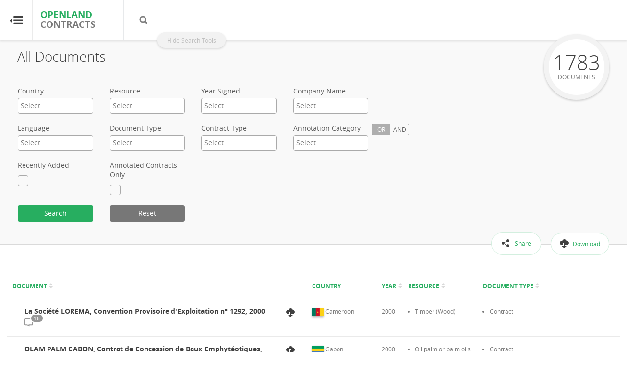

--- FILE ---
content_type: text/html; charset=UTF-8
request_url: https://openlandcontracts.org/search/group?page=82
body_size: 32059
content:
<!DOCTYPE html>
<html lang="en">
<head>
	<title>OpenLandContracts.org - Search Contracts</title>
	<meta charset="utf-8">
	<meta http-equiv="X-UA-Compatible" content="IE=edge">
	<meta name="viewport" content="width=device-width, initial-scale=1">
	<meta name="description" content="Search OpenLandContracts.org using different criteria - year signed, company name, contract type, annotation category."/>
	<meta name="robots" content="noodp"/>
	<meta property="og:type" content="website"/>
	<meta property="og:title" content="OpenLandContracts.org - Search Contracts"/>
	<meta property="og:image" content="https://resourcecontracts-subsite-prod.s3.amazonaws.com/olc-olc/bg.jpg"/>
	<meta property="og:description" content="Search OpenLandContracts.org using different criteria - year signed, company name, contract type, annotation category."/>
	<meta property="og:url" content="https://openlandcontracts.org/search/group"/>
	<meta name="twitter:title" content="OpenLandContracts.org - Search Contracts"/>
	<meta name="twitter:image" content="https://resourcecontracts-subsite-prod.s3.amazonaws.com/olc-olc/bg.jpg"/>
	<link rel="icon" href="https://resourcecontracts-subsite-prod.s3.amazonaws.com/olc-olc/favicon.ico">
	<style>



	</style>

	<link rel="stylesheet" href="https://openlandcontracts.org/css/style.css?v=1.09">
    <link rel="stylesheet" href="https://openlandcontracts.org/css/new.css?v=2021-12-01">
            <link rel="stylesheet" href="https://openlandcontracts.org/css/new-olc.css?v=2021-12-01" media="print" onload="this.media='all'"/>
    	
        <!--[if lt IE 9]>
	<script src="https://oss.maxcdn.com/libs/html5shiv/3.7.0/html5shiv.js"></script>
	<script src="https://oss.maxcdn.com/libs/respond.js/1.4.2/respond.min.js"></script>
	<![endif]-->
    <script src="https://openlandcontracts.org/js/plugins-bundle.js"></script>
	<script>
		var app_url = 'https://openlandcontracts.org';
		var langSelect = 'Select';
		var langClip =  {"clip_all":"Clip All","email_message":"This message was sent by","via":"via","clipped":"Clipped Annotations","clipped_new":"Clipped Key Clauses","hide":"Hide","clip":"Clip","clip_annotation":"Clip annotation.","clip_annotation_new":"Clip key clause.","clip_on":"Clip mode on","share_clips_email":"Email Saved Clips","to":"To","from":"From","subject":"Subject","message":"Message","send_email":"Send Email","category":"Category","key_clause":"Key clause","documentTitle":"Document","country":"Country","year":"Year","resource":"Resource","download":"Download","pdfClip":"PDF","print":"Print","saveClip":"Save","save_and_shareClip":"Share","saving":"Saving....","text":"Text","clause_summary":"Clause summary","viewClip":"View","printClip":"Print","emailError":"Please enter valid email address.","subjectError":"Subject is required","messageError":"Message is required","wrongError":"Something went wrong.","less":"less","more":"more","page":"Page","email":"Email","subjectClip":"Clipped Annotations","subjectClipNew":"Clipped Key Clauses","sendEmail":"Send Email","nextpage":"Next","lastpage":"Last","clipView":"Clip View","annotationCat":"Annotation Category","loading":"Loading...","firstPage":"First","prev":"Prev","share":"Share","clips":"Clips","annotationClipped":"All annotations clipped","alreadyClipped":"Annotation already clipped.","clipAllAnnotations":"Add all to Clips","offClip":"Off","onClip":"On","all_clip":"All Clips","view_all_clips":"View Clips","all_clips":"All Clips","shareViaEmail":"Share by Email","click_to_enable_clip":"Click here to enable clip.","click_to_disable_clip":"Click here to disable clip.","csv":"CSV","xls":"XLS","zip":"ZIP","currently_no_clips":"There are currently no Clips.","confirmMessage":"Are you sure that you want to clear all Clips? This action cannot be undone.","no_clip_remain":"No Clip will remain. Are you sure you want to remove the Clip anyway?","processing":"(Processing...)","clear_all_clips":"Clear All","sending":"Sending...","document":"Document","actions":"Action","clip_contract":"Clip all annotations of this contract","remove_clip":"Remove this Clip","view_on_doc":"View on document","remove_clip_confirm":"Are you sure you want to remove this Clip?","cannot_be_undone":"This action cannot be undone.","clip_contract_annotations":"Clip all annotations of this contract","clip_contract_annotations_new":"Clip all key clauses of this contract","clipped_contract_annotations":"All annotations Clipped","clipped_contract_annotations_new":"All key clauses Clipped","clip_selected":"Clip selected.","clips_selected":"Clips selected.","remove_selected":"Remove selected","confirm_remove_selected":"Are you sure you want to remove the selected Clips? This action cannot be undone.","add_all_to_clips":"Add all to Clips","added_to_clip":"Added to Clip","add_to_clip":"Add to Clips","hide_clips":"Hide Clips","turn_on_clips":"Turn on Clips","go_to_all_clip_pages":"Go to All Clips page","save_as_ms_excel":"Save as MS Excel","save_as_pdf":"Save as Pdf","save_as_zip":"Save as ZIP","save_as_ms_word":"Save as MS Word","view":"View","view_clause":"View Clause","clause_summary_not_prepared":"Clause summaries have not been prepared for this document","annotation_text_not_prepared":"Annotation text have not been prepared for this document","text_of_clipped_annotation":"Text of Clipped Annotation","remove_clip_cannot_undo":"Remove this clip (cannot be undone)"};
		var langContract = {"resource_type":"Resource Type","contract_type":"Contract Type","document_type":"Document Type","company":"Company","company_name":"Company Name","jurisdiction":"Jurisdiction of Incorporation","registration_agency":"Registration Agency","company_add":"Company Address","company_number":"Company Number","corporate_grouping":"Corporate Grouping","open_corporate_ID":"OpenCorporates ID","share":"Participation Share","operator":"Operator","associated_documents":"Associated Documents","ass_doc_msg":"No associated documents available.","annotation_message":"There\u2019s no annotation added to this document yet.","annotation_message_new":"There\u2019s no key clause added to this document yet.","concession":"CONCESSION \/ LICENSE AND PROJECT","project_title":"Project Title","project_identifier":"Project Identifier","license_name":"License Name","license_identifier":"License Identifier","source":"Source","source_url":"Source URL","disclosure_mode":"Disclosure Mode","open_contracting_id":"Open Contracting ID","see":"See","legislation":"Legislation","african_mining":"in African Mining Legislation Atlas","main_contract":"(Main Contract)","go_back":"Go back to contract detail","view_pins":"View Pins","export":"export","view_annotations":"View Annotations","view_annotations_new":"View Key Clauses","view_metadata":"View Metadata","search":"Search...","results":"Results","loading":"Loading ...","social_share":"Share","contract_not_signed":"This document does not contain signatures.","loading_redirect":"Connection slow. Loading text view ...","fullscreen":"View in fullscreen","exit_fullscreen":"Exit fullscreen view","slow_connection_message":"You've been redirected to text view because of a slow internet connection. The PDF document is available to download using the button [gif] to the right.","publication_date":"Date published on ResourceContracts","posted_date":"Date posted on OpenLandContracts"};
		var langAnnotation = {"page":"Page","see_all":"See All","loading_annotations":"Loading Annotations","loading_annotations_new":"Loading Key Clauses","annotations":"Annotations","annotations_new":"Key Clauses","annotations_excel":"MS EXCEL <br><i>Annotations Only<\/i>","annotations_excel_new":"MS EXCEL <br><i>Key Clauses Only<\/i>","by_page":"By Page","by_topic":"By Topic","general":"General","environment":"Environment","fiscal":"Fiscal","operations":"Operations","social":"Social","legal_rules":"Legal Rules","no_annotation_msg":"This document has no annotations.","no_annotation_msg_new":"This document has no key clauses.","metadata":"Metadata","see_summary":"See Summary","country":"Country","signature_year":"Signature Year","resource":"Resource","type_contract":"Type of Contract","type_document":"Type of Document","open_contracting_id":"Open Contracting Identifier","loading":"Loading... ","related_docs":"Associated Documents","all_related":"All related ...","other_sources":"Other Sources","show_more":"Show More","show_less":"Show Less","previous":"Previous","next":"Next","sorry_loading":"We're sorry, there is a problem loading the contract. Please contact","to_let_us_know":"to let us know, or check back later.","loading_page":"Loading Page ","search_in_this_document":"Search in this document","searching":"searching ...","no_results_found":"No results found","text":"Text","pdf":"PDF","of":"of","text_created_automatically":"The text below was created automatically and may contain errors and differences from the contract's original PDF file. ","wait_while_loading":"Please wait while loading ...","processing_pdf_file":"We are currently processing the PDF contract in order to extract the text. The text version is not available yet. Please check again later or contact us at %s for more information.","not_published":"The contract text or PDF has not been published yet. We are working to publish it soon. Please contact us at %s for more information.","pdf_not_shown":"We are sorry. There is a problem loading the contract. Please contact %s to let us know about the issue.","more":"more","less":"less","select":"Select","disclosure_mode":"Disclosure Mode","pages_missing":"This document has missing pages","annexes_missing":"This document has missing annexes","all":"All","no_annotation":"This document has no annotations.","no_annotation_new":"This document has not been tagged.","download":"Download","word_file":"MS WORD","zoom":"Zoom","note":"Note:","note_more":"More","note_less":"Less","yes":"Yes","learn_more":"Learn more","search_result":"Search results for","annotation":"Annotation","annotation_new":"Key Clause","land_matrix_id":"Land Matrix ID","see":"See","legislation":"Legislation","african_mining":"in African Mining Legislation Atlas","other":"Legal Rules","annotation_count":"annotations","annotation_count_new":"key clauses","missing_pdf":"Missing PDF file.","corrupted_pdf":"Invalid or corrupted PDF file.","unexpected_server":"Unexpected server response","loading_error":"An error occurred while loading the PDF.","more_from":"More from","more_for":"More for","ellipsis_and":" ... and ","more_match_on_this_page":" more match on this page","more_matches_on_this_page":" more matches on this page","no_matches_found_in_current_page":"No matches found in current page","match":"match","matches":"matches","in_document":"in document","on_current_page":"on current page"};
		var annotationTerms = {
			annotation_category:  langClip.category  ,
			annotation_text:  langClip.text ,
			annotation_text_predefined_placeholder:  langClip.annotation_text_not_prepared ,
			view_annotation:  langClip.view ,
			document_has_no_annotations:  langAnnotation.no_annotation ,
			annotation_count_text:  langAnnotation.annotation_count ,
			loading_annotations:  langAnnotation.loading_annotations ,
			no_annotation_msg:  langAnnotation.no_annotation ,
			langClip: {
				clip_annotation:  langClip.clip_annotation ,
				clip_contract_annotations:  langClip.clip_contract_annotations ,
				clipped_contract_annotations:  langClip.clipped_contract_annotations ,
				annotationCat:  langClip.annotationCat ,
				text:  langClip.text ,
				subjectClip:  langClip.subjectClip ,
				clipped:  langClip.clipped 			},
			langContract: {

			},
			langAnnotation: {
				loading_annotations:  langAnnotation.loading_annotations ,
				annotation:  langAnnotation.annotation ,
				annotation_excel:  langAnnotation.annotations_excel ,
				annotation_count_text:  langAnnotation.annotation_count 			}
		};
		var lang = {"page":"Page","see_all":"See All","loading_annotations":"Loading Annotations","loading_annotations_new":"Loading Key Clauses","annotations":"Annotations","annotations_new":"Key Clauses","annotations_excel":"MS EXCEL <br><i>Annotations Only<\/i>","annotations_excel_new":"MS EXCEL <br><i>Key Clauses Only<\/i>","by_page":"By Page","by_topic":"By Topic","general":"General","environment":"Environment","fiscal":"Fiscal","operations":"Operations","social":"Social","legal_rules":"Legal Rules","no_annotation_msg":"This document has no annotations.","no_annotation_msg_new":"This document has no key clauses.","metadata":"Metadata","see_summary":"See Summary","country":"Country","signature_year":"Signature Year","resource":"Resource","type_contract":"Type of Contract","type_document":"Type of Document","open_contracting_id":"Open Contracting Identifier","loading":"Loading... ","related_docs":"Associated Documents","all_related":"All related ...","other_sources":"Other Sources","show_more":"Show More","show_less":"Show Less","previous":"Previous","next":"Next","sorry_loading":"We're sorry, there is a problem loading the contract. Please contact","to_let_us_know":"to let us know, or check back later.","loading_page":"Loading Page ","search_in_this_document":"Search in this document","searching":"searching ...","no_results_found":"No results found","text":"Text","pdf":"PDF","of":"of","text_created_automatically":"The text below was created automatically and may contain errors and differences from the contract's original PDF file. ","wait_while_loading":"Please wait while loading ...","processing_pdf_file":"We are currently processing the PDF contract in order to extract the text. The text version is not available yet. Please check again later or contact us at %s for more information.","not_published":"The contract text or PDF has not been published yet. We are working to publish it soon. Please contact us at %s for more information.","pdf_not_shown":"We are sorry. There is a problem loading the contract. Please contact %s to let us know about the issue.","more":"more","less":"less","select":"Select","disclosure_mode":"Disclosure Mode","pages_missing":"This document has missing pages","annexes_missing":"This document has missing annexes","all":"All","no_annotation":"This document has no annotations.","no_annotation_new":"This document has not been tagged.","download":"Download","word_file":"MS WORD","zoom":"Zoom","note":"Note:","note_more":"More","note_less":"Less","yes":"Yes","learn_more":"Learn more","search_result":"Search results for","annotation":"Annotation","annotation_new":"Key Clause","land_matrix_id":"Land Matrix ID","see":"See","legislation":"Legislation","african_mining":"in African Mining Legislation Atlas","other":"Legal Rules","annotation_count":"annotations","annotation_count_new":"key clauses","missing_pdf":"Missing PDF file.","corrupted_pdf":"Invalid or corrupted PDF file.","unexpected_server":"Unexpected server response","loading_error":"An error occurred while loading the PDF.","more_from":"More from","more_for":"More for","ellipsis_and":" ... and ","more_match_on_this_page":" more match on this page","more_matches_on_this_page":" more matches on this page","no_matches_found_in_current_page":"No matches found in current page","match":"match","matches":"matches","in_document":"in document","on_current_page":"on current page"};
		var isRCSite =  false ;
	</script>
</head>

<body data-spy="scroll" class="lang-en olc page-search"  dir="ltr" lang="en">
    <div id="wrapper">
	<div id="page-wrapper" class="sidebar-collapse-container  not-front ">

    <div class="clip-head clipToggleElems">
        <a href="https://openlandcontracts.org/clip" id="annotation-count" data-toggle="popover"  data-title=" Go to All Clips Page" >View Clips (<span class="clipSelectCount">0</span>)</a>
        <a href="#" class="" id="hide-annotation" data-toggle="popover"  data-title=" Hide Clips">Hide</a>
    </div>
<div class="row title-wrap clearfix">
	<nav class="navbar navbar-static-top" role="navigation" style="margin-bottom: 0">
        
		<form action="https://openlandcontracts.org/search/group" method="get" class="search-form" id="search-form">
			<div class="navbar-header">
				<span data-toggle="collapse-sidebar" data-target=".sidebar-collapse"
					  data-target-2=".sidebar-collapse-container" class="pull-left trigger"></span>
				<a class="navbar-brand" href="https://openlandcontracts.org">
		<i  >OpenLand</i>
		<span> Contracts</span>
</a>			</div>
												<div class="right-header-section navbar-right hidden">
						<div class="form-group">
	<button type="submit" class="btn btn-navbar-search pull-left"></button>
	<input type="text" autocomplete="off" name="q" id="query" class="form-control pull-left"
		   placeholder='Search all documents'>
</div>
<span class="adv_search_toogle" id="open_adv_search"  >Show Search Tools</span>
<span class="adv_search_toogle" id="close_adv_search"  style="display: inline" >Hide Search Tools</span>
					</div>
																
	</nav>
</div>

<div id="sidebar-wrapper" class="sidebar-collapse in">
	<ul class="sidebar-nav">
		<li class="sidebar-brand">
			<a class="navbar-brand" href="https://openlandcontracts.org">
		<!-- <i > -->
	OpenLand
	<!-- </i> -->
						<span>Contracts</span>
		</a>		</li>

							<li><a href="https://openlandcontracts.org"  > Home </a></li>
			<li><a href="https://openlandcontracts.org/countries" >Browse by Country</a></li>
			<li><a href="https://openlandcontracts.org/resources" >Browse by Resource</a></li>
			<li><a href="https://openlandcontracts.org/about" >About OpenLandContracts</a></li>
			<li><a href="https://openlandcontracts.org/guides" >Using this Site</a></li>
			<li><a href="https://openlandcontracts.org/glossary" >Glossary</a></li>
			<li><a href="https://openlandcontracts.org/faqs" >FAQ</a></li>
					</ul>
</div>
<div class="row">
		<div class="col-lg-12 panel-top-wrapper search-top-wrapper attached-top-wrapper">
			<div class="panel-top-content">
				<div class="clearfix">
					<div class="back back-button">Back</div>

					<div class="panel-title">
												<div style="font-weight: normal; display: inline;">All Documents</div>
					</div>
				</div>
			</div>
		</div>
	</div>

	<div class="row relative--small-screen">
		<div class="filter-wrapper advance-filter-wrapper" style="min-height: 135px">
			<div class="col-lg-12 static-search">
				<div class="filter-country-wrap" style="display: none">
						<div class="search-input-wrapper">
	<div class="col-lg-12">
					<div class="col-xs-6 col-sm-3 col-md-3 col-lg-2 input-wrapper">
				<label for="">Country</label>
				<select name="country[]" id="country" multiple="multiple">
											<option  value="AR">Argentina</option>
											<option  value="AZ">Azerbaijan</option>
											<option  value="BS">Bahamas</option>
											<option  value="BD">Bangladesh</option>
											<option  value="BZ">Belize</option>
											<option  value="BR">Brazil</option>
											<option  value="BF">Burkina Faso</option>
											<option  value="KH">Cambodia</option>
											<option  value="CM">Cameroon</option>
											<option  value="CF">Central African Republic</option>
											<option  value="TD">Chad</option>
											<option  value="CL">Chile</option>
											<option  value="CN">China</option>
											<option  value="CO">Colombia</option>
											<option  value="CG">Congo</option>
											<option  value="CD">Congo, the Democratic Republic of the</option>
											<option  value="CR">Costa Rica</option>
											<option  value="DO">Dominican Republic</option>
											<option  value="EG">Egypt</option>
											<option  value="SV">El Salvador</option>
											<option  value="ET">Ethiopia</option>
											<option  value="GA">Gabon</option>
											<option  value="GH">Ghana</option>
											<option  value="GR">Greece</option>
											<option  value="GT">Guatemala</option>
											<option  value="GY">Guyana</option>
											<option  value="HT">Haiti</option>
											<option  value="HN">Honduras</option>
											<option  value="IN">India</option>
											<option  value="ID">Indonesia</option>
											<option  value="CI">Ivory Coast</option>
											<option  value="JM">Jamaica</option>
											<option  value="JO">Jordan</option>
											<option  value="KZ">Kazakhstan</option>
											<option  value="KE">Kenya</option>
											<option  value="KI">Kiribati</option>
											<option  value="LA">Lao People&#039;s Democratic Republic</option>
											<option  value="LB">Lebanon</option>
											<option  value="LR">Liberia</option>
											<option  value="MG">Madagascar</option>
											<option  value="MY">Malaysia</option>
											<option  value="MV">Maldives</option>
											<option  value="ML">Mali</option>
											<option  value="MX">Mexico</option>
											<option  value="MN">Mongolia</option>
											<option  value="MA">Morocco</option>
											<option  value="MZ">Mozambique</option>
											<option  value="NR">Nauru</option>
											<option  value="NI">Nicaragua</option>
											<option  value="NG">Nigeria</option>
											<option  value="OM">Oman</option>
											<option  value="PK">Pakistan</option>
											<option  value="PA">Panama</option>
											<option  value="PG">Papua New Guinea</option>
											<option  value="PY">Paraguay</option>
											<option  value="PE">Peru</option>
											<option  value="PH">Philippines</option>
											<option  value="PL">Poland</option>
											<option  value="RO">Romania</option>
											<option  value="SN">Senegal</option>
											<option  value="SL">Sierra Leone</option>
											<option  value="SS">South Sudan</option>
											<option  value="LK">Sri Lanka</option>
											<option  value="SD">Sudan</option>
											<option  value="TZ">Tanzania, United Republic of</option>
											<option  value="TH">Thailand</option>
											<option  value="TL">Timor - Leste</option>
											<option  value="TR">Turkey</option>
											<option  value="UA">Ukraine</option>
											<option  value="UY">Uruguay</option>
											<option  value="UZ">Uzbekistan</option>
											<option  value="VN">Vietnam</option>
											<option  value="ZM">Zambia</option>
									</select>
			</div>
				<div class="col-xs-6 col-sm-3 col-md-3 col-lg-2 input-wrapper select2--scrollable">
			<label for="">Resource</label>

			<select name="resource[]" id="resource" multiple="multiple">
															<option  value="Acacia">Acacia</option>
											<option  value="Agroindustry">Agroindustry</option>
											<option  value="Ananas comosus (Pineapple plant)">Ananas comosus (Pineapple plant)</option>
											<option  value="Asparagus">Asparagus</option>
											<option  value="Avocado">Avocado</option>
											<option  value="Bamboo">Bamboo</option>
											<option  value="Bananas">Bananas</option>
											<option  value="Bertholethia excellsa">Bertholethia excellsa</option>
											<option  value="Biofuels">Biofuels</option>
											<option  value="Bois">Bois</option>
											<option  value="Carbon credits">Carbon credits</option>
											<option  value="Cassava">Cassava</option>
											<option  value="Castor oil (Ricinus communis)">Castor oil (Ricinus communis)</option>
											<option  value="Cattle">Cattle</option>
											<option  value="Cereal crops">Cereal crops</option>
											<option  value="Citrus">Citrus</option>
											<option  value="Coffee">Coffee</option>
											<option  value="Cotton">Cotton</option>
											<option  value="Cranberries">Cranberries</option>
											<option  value="Eucalyptus">Eucalyptus</option>
											<option  value="Food crops">Food crops</option>
											<option  value="Fruit Trees">Fruit Trees</option>
											<option  value="Geothermal energy">Geothermal energy</option>
											<option  value="Grain legumes (Pulses)">Grain legumes (Pulses)</option>
											<option  value="Grapes">Grapes</option>
											<option  value="Groundnuts">Groundnuts</option>
											<option  value="Jatropha curcas">Jatropha curcas</option>
											<option  value="Le bois d&#039;&oelig;uvre">Le bois d&#039;&oelig;uvre</option>
											<option  value="Livestock">Livestock</option>
											<option  value="Maize (Corn)">Maize (Corn)</option>
											<option  value="Mango">Mango</option>
											<option  value="Medicinal plants">Medicinal plants</option>
											<option  value="Not Specified">Not Specified</option>
											<option  value="Nut crops">Nut Crops</option>
											<option  value="Oil crops">Oil crops</option>
											<option  value="Oil palm or palm oils">Oil palm or palm oils</option>
											<option  value="Oil palm products">Oil palm products</option>
											<option  value="Oilseeds">Oilseeds</option>
											<option  value="Other">Other</option>
											<option  value="Other crops">Other crops</option>
											<option  value="Peat soils">Peat soils</option>
											<option  value="Pine (Tree)">Pine (Tree)</option>
											<option  value="Poultry">Poultry</option>
											<option  value="Resin tapping">Resin tapping</option>
											<option  value="Rice">Rice</option>
											<option  value="Rice products">Rice products</option>
											<option  value="Rivers">Rivers</option>
											<option  value="Rubber">Rubber</option>
											<option  value="Rubber products">Rubber products</option>
											<option  value="Sesame">Sesame</option>
											<option  value="Solar energy">Solar energy</option>
											<option  value="Soybeans (Soya beans)">Soybeans (Soya beans)</option>
											<option  value="Sugarcane">Sugarcane</option>
											<option  value="Sweet potatoes">Sweet potatoes</option>
											<option  value="Tea">Tea</option>
											<option  value="Teak (Tectona grandis)">Teak (Tectona grandis)</option>
											<option  value="Theobroma cacao (Cocoa plant)">Theobroma cacao (Cocoa plant)</option>
											<option  value="Timber">Timber</option>
											<option  value="Timber (Wood)">Timber (Wood)</option>
											<option  value="Tobacco">Tobacco</option>
											<option  value="Wind energy">Wind energy</option>
												</select>
		</div>
		<div class="col-xs-6 col-sm-3 col-md-3 col-lg-2 input-wrapper">
			<label for="">Year Signed</label>
			<select name="year[]" id="year" multiple="multiple">
									<option  value="2025">2025</option>
									<option  value="2024">2024</option>
									<option  value="2023">2023</option>
									<option  value="2022">2022</option>
									<option  value="2021">2021</option>
									<option  value="2020">2020</option>
									<option  value="2019">2019</option>
									<option  value="2018">2018</option>
									<option  value="2017">2017</option>
									<option  value="2016">2016</option>
									<option  value="2015">2015</option>
									<option  value="2014">2014</option>
									<option  value="2013">2013</option>
									<option  value="2012">2012</option>
									<option  value="2011">2011</option>
									<option  value="2010">2010</option>
									<option  value="2009">2009</option>
									<option  value="2008">2008</option>
									<option  value="2007">2007</option>
									<option  value="2006">2006</option>
									<option  value="2005">2005</option>
									<option  value="2004">2004</option>
									<option  value="2003">2003</option>
									<option  value="2002">2002</option>
									<option  value="2001">2001</option>
									<option  value="2000">2000</option>
									<option  value="1999">1999</option>
									<option  value="1998">1998</option>
									<option  value="1996">1996</option>
									<option  value="1995">1995</option>
									<option  value="1994">1994</option>
									<option  value="1991">1991</option>
									<option  value="1985">1985</option>
									<option  value="1974">1974</option>
									<option  value="1959">1959</option>
									<option  value="1949">1949</option>
									<option  value="1926">1926</option>
									<option  value="1001">1001</option>
							</select>
		</div>
		<div class="col-xs-6 col-sm-3 col-md-3 col-lg-2 input-wrapper">
			<label for="">Company Name</label>
			<select name="company_name[]" id="company" multiple="multiple">
													<option  value="A&amp;M Enterprises, Community Forest Management Agreement Between the Forest Development Authority and the People of Blouquia Clan, Gboe-Ploe Administrative District, 2011">A&amp;M Enterprises, Community Forest Management Agreement Between the Forest Development Authority and the People of Blouquia Clan, Gboe-Ploe Administrative District, 2011</option>
									<option  value="A&amp;M Enterprises, Community Forest Management Agreement Between the Forest Development Authority and the People of Neezonnie-Gbai Clan, Gbarzon District, 2011">A&amp;M Enterprises, Community Forest Management Agreement Between the Forest Development Authority and the People of Neezonnie-Gbai Clan, Gbarzon District, 2011</option>
									<option  value="ACWA Power">ACWA Power</option>
									<option  value="ACWA Power Riverside Solar LLC">ACWA Power Riverside Solar LLC</option>
									<option  value="ADA Commercial Inc.">ADA Commercial Inc.</option>
									<option  value="AEP Anadolu Etap Penkon Gida ve Tarim &Uuml;r&uuml;nleri Sanayi ve Ticaret A.S.">AEP Anadolu Etap Penkon Gida ve Tarim &Uuml;r&uuml;nleri Sanayi ve Ticaret A.S.</option>
									<option  value="AEW India West One Private Limited (AEW)">AEW India West One Private Limited (AEW)</option>
									<option  value="AWK Sp z.o.o.">AWK Sp z.o.o.</option>
									<option  value="Abour Energy Company Wind Farm">Abour Energy Company Wind Farm</option>
									<option  value="Adama Development P.L.C.">Adama Development P.L.C.</option>
									<option  value="Addax Bioenergy Sierra Leone Ltd">Addax Bioenergy Sierra Leone Ltd</option>
									<option  value="Adeco Agropecuaria S.A.">Adeco Agropecuaria S.A.</option>
									<option  value="Aela Generaci&oacute;n S.A.">Aela Generaci&oacute;n S.A.</option>
									<option  value="Agri Nurture Inc (ANI)">Agri Nurture Inc (ANI)</option>
									<option  value="Agrisol Energy Tanzania Limited">Agrisol Energy Tanzania Limited</option>
									<option  value="AgroAfrica AS (AA)">AgroAfrica AS (AA)</option>
									<option  value="Agronusa Investama Co.">Agronusa Investama Co.</option>
									<option  value="Agrop Almendra de Santa Rosalia, S.A.C.">Agrop Almendra de Santa Rosalia, S.A.C.</option>
									<option  value="Agropeace Bio Ethiopia Plc">Agropeace Bio Ethiopia Plc</option>
									<option  value="Agr&iacute;cola Cerro Prieto S.A.">Agr&iacute;cola Cerro Prieto S.A.</option>
									<option  value="Agr&iacute;cola Do&ntilde;a Paula, S.A.C.">Agr&iacute;cola Do&ntilde;a Paula, S.A.C.</option>
									<option  value="Agr&iacute;cola Pampa Baja S.A.C.">Agr&iacute;cola Pampa Baja S.A.C.</option>
									<option  value="Akewa Group of Companies">Akewa Group of Companies</option>
									<option  value="Akfen Renewables">Akfen Renewables</option>
									<option  value="Al-Mehdi Match Makers Plc">Al-Mehdi Match Makers Plc</option>
									<option  value="Alpha Logging &amp; Wood Processing Incorporated">Alpha Logging &amp; Wood Processing Incorporated</option>
									<option  value="Alten Energ&iacute;as Renovables M&eacute;xico Siete, S.A. de C.V.">Alten Energ&iacute;as Renovables M&eacute;xico Siete, S.A. de C.V.</option>
									<option  value="Amata S.A.">Amata S.A.</option>
									<option  value="Amaz&ocirc;nia Florestal Ltda.">Amaz&ocirc;nia Florestal Ltda.</option>
									<option  value="Amunet Wind Power Co.">Amunet Wind Power Co.</option>
									<option  value="Amunet Wind Power Company (AWPC)">Amunet Wind Power Company (AWPC)</option>
									<option  value="Aquila Solar LLP (FONROCHE International)">Aquila Solar LLP (FONROCHE International)</option>
									<option  value="Arauco Renovables SAU">Arauco Renovables SAU</option>
									<option  value="Ardan International Group S.A">Ardan International Group S.A</option>
									<option  value="Areaflin S.A.">Areaflin S.A.</option>
									<option  value="Arinna Solar Power SAE">Arinna Solar Power SAE</option>
									<option  value="Aristeus Palm Oil Ltd.">Aristeus Palm Oil Ltd.</option>
									<option  value="Asia World Agriculture Development (Cambodia) Co.; Ltd">Asia World Agriculture Development (Cambodia) Co.; Ltd</option>
									<option  value="Asian Plantations Limited">Asian Plantations Limited</option>
									<option  value="Asky Agricultural Development PLC">Asky Agricultural Development PLC</option>
									<option  value="Atlantic Resources Limited">Atlantic Resources Limited</option>
									<option  value="Atlantic Resources Limited, Private Use Permit Contract Between the Forestry Development Authority and The People of Gbao District, Grand Gedeh County, 2011">Atlantic Resources Limited, Private Use Permit Contract Between the Forestry Development Authority and The People of Gbao District, Grand Gedeh County, 2011</option>
									<option  value="Atlas Juazeiro Comercializadora de Energia Ltda.">Atlas Juazeiro Comercializadora de Energia Ltda.</option>
									<option  value="Atlas Renewable Energy">Atlas Renewable Energy</option>
									<option  value="Atlas Renewable Energy M&eacute;xico S. de R.L. de C.V.">Atlas Renewable Energy M&eacute;xico S. de R.L. de C.V.</option>
									<option  value="Avaada Energy Private Limited">Avaada Energy Private Limited</option>
									<option  value="Ayana Renewable Power Private Limited">Ayana Renewable Power Private Limited</option>
									<option  value="B &amp; V Timber Company">B &amp; V Timber Company</option>
									<option  value="BCPG Public Company Limited (&ldquo;BCPG&rdquo;)">BCPG Public Company Limited (&ldquo;BCPG&rdquo;)</option>
									<option  value="BHO Bio Products PLC">BHO Bio Products PLC</option>
									<option  value="BJ Corporation Sdn Bhd">BJ Corporation Sdn Bhd</option>
									<option  value="Bakri Bois Corporation">Bakri Bois Corporation</option>
									<option  value="Bargor &amp; Bargor Enterprise Inc.">Bargor &amp; Bargor Enterprise Inc.</option>
									<option  value="Bassa Logging Timber Corporation">Bassa Logging Timber Corporation</option>
									<option  value="Bego Congo">Bego Congo</option>
									<option  value="Belize Sugar Industries">Belize Sugar Industries</option>
									<option  value="Belize Sugar Industries Limited (&ldquo;BSI&rdquo;)">Belize Sugar Industries Limited (&ldquo;BSI&rdquo;)</option>
									<option  value="Benevides Madeiras Ltda. - EPP">Benevides Madeiras Ltda. - EPP</option>
									<option  value="Borey Energo">Borey Energo</option>
									<option  value="Brasa D&#039;Oc Timber Com&eacute;rcio de Madeiras Ltda.">Brasa D&#039;Oc Timber Com&eacute;rcio de Madeiras Ltda.</option>
									<option  value="Brasad&#039;Oc Timber Com&eacute;rcio de Madeiras Ltda.">Brasad&#039;Oc Timber Com&eacute;rcio de Madeiras Ltda.</option>
									<option  value="Breeze and Shine Power Company Limited">Breeze and Shine Power Company Limited</option>
									<option  value="Bright Distributed Generation Solar Projects">Bright Distributed Generation Solar Projects</option>
									<option  value="Bruhway Agro Industry P.L.C.">Bruhway Agro Industry P.L.C.</option>
									<option  value="Brumari Transportes e Servi&ccedil;os Florestais Ltda-ME">Brumari Transportes e Servi&ccedil;os Florestais Ltda-ME</option>
									<option  value="Buchanan Renewable Energies">Buchanan Renewable Energies</option>
									<option  value="Buchanan Renewables (Monrovia) Power Inc.">Buchanan Renewables (Monrovia) Power Inc.</option>
									<option  value="C.R.C.K Aphivath Caoutchouc Co., Ltd.">C.R.C.K Aphivath Caoutchouc Co., Ltd.</option>
									<option  value="CEMAL Com&eacute;rcio Ecol&oacute;gico de Madeiras LTDA. - EPP">CEMAL Com&eacute;rcio Ecol&oacute;gico de Madeiras LTDA. - EPP</option>
									<option  value="CLC Industries PLC">CLC Industries PLC</option>
									<option  value="Cambodia Haining Group Co., Ltd">Cambodia Haining Group Co., Ltd</option>
									<option  value="Capella Solar S.A. de C.V.">Capella Solar S.A. de C.V.</option>
									<option  value="Cavalla Rubber Corporation (Liberia) Inc.">Cavalla Rubber Corporation (Liberia) Inc.</option>
									<option  value="Central Puerto">Central Puerto</option>
									<option  value="Central Puerto Achiras S.A.U">Central Puerto Achiras S.A.U</option>
									<option  value="Cerro Prieto Colombia S.A.S.">Cerro Prieto Colombia S.A.S.</option>
									<option  value="China Harbour Engineering Company Ltd (CHEC); HNAC
Technology Co., Ltd. (HNAC), Nauru Utilities Corporation (NUC); GHD Limited">China Harbour Engineering Company Ltd (CHEC); HNAC
Technology Co., Ltd. (HNAC), Nauru Utilities Corporation (NUC); GHD Limited</option>
									<option  value="China Light Industrial Corporation for Foreign Economic and Technical Cooperation (CLETC)">China Light Industrial Corporation for Foreign Economic and Technical Cooperation (CLETC)</option>
									<option  value="China National Complete Plant Import &amp; Export Corporation (Group)">China National Complete Plant Import &amp; Export Corporation (Group)</option>
									<option  value="China Power International Development Limited Co., Ltd">China Power International Development Limited Co., Ltd</option>
									<option  value="Clean Energy Asia LLC">Clean Energy Asia LLC</option>
									<option  value="Clean Solar Power (Jodhpur) Private Limited">Clean Solar Power (Jodhpur) Private Limited</option>
									<option  value="Cobra Ingenieria Uruguay S.A.">Cobra Ingenieria Uruguay S.A.</option>
									<option  value="Collidim S.A. and Jolipack S.A.">Collidim S.A. and Jolipack S.A.</option>
									<option  value="Community Forest Management Agreement Between the Forest Development Authority and the People of Bluyeama Clan, Zorzor District, 2011">Community Forest Management Agreement Between the Forest Development Authority and the People of Bluyeama Clan, Zorzor District, 2011</option>
									<option  value="Compagnie Des Bois">Compagnie Des Bois</option>
									<option  value="Compagnie Forestiere du Cameroun">Compagnie Forestiere du Cameroun</option>
									<option  value="Compagnie Forestiere du Cameroun (CFC)">Compagnie Forestiere du Cameroun (CFC)</option>
									<option  value="Compagnie Foresti&egrave;re ASSAM (COFA)">Compagnie Foresti&egrave;re ASSAM (COFA)</option>
									<option  value="Compagnie Foresti&egrave;re de Kribi">Compagnie Foresti&egrave;re de Kribi</option>
									<option  value="Compagnie Foresti&egrave;re de Transformation">Compagnie Foresti&egrave;re de Transformation</option>
									<option  value="Compagnie Foresti&egrave;re du Cameroun (CFC)">Compagnie Foresti&egrave;re du Cameroun (CFC)</option>
									<option  value="Compagnie Foresti&egrave;re et de Transformation (CFT)">Compagnie Foresti&egrave;re et de Transformation (CFT)</option>
									<option  value="Compa&ntilde;ia Agroindustrial Santa Fe de Lanchas S.A.C">Compa&ntilde;ia Agroindustrial Santa Fe de Lanchas S.A.C</option>
									<option  value="Compa&ntilde;ia Hondure&ntilde;a de Energ&iacute;a Solar S.A. de C.V.">Compa&ntilde;ia Hondure&ntilde;a de Energ&iacute;a Solar S.A. de C.V.</option>
									<option  value="Complant Magbass Sugar Complex Co. Ltd.">Complant Magbass Sugar Complex Co. Ltd.</option>
									<option  value="Complejo Agroindustrial Angostura S.A.">Complejo Agroindustrial Angostura S.A.</option>
									<option  value="Consorcio Agr&iacute;cola Moquegua S.A.C.">Consorcio Agr&iacute;cola Moquegua S.A.C.</option>
									<option  value="Consorcio Tacabamba">Consorcio Tacabamba</option>
									<option  value="Copacabana Gera&ccedil;&atilde;o de Energia em Participa&ccedil;&otilde;es S.A.">Copacabana Gera&ccedil;&atilde;o de Energia em Participa&ccedil;&otilde;es S.A.</option>
									<option  value="Coporaci&oacute;n Industrial del Norte S.A. (CORINSA)">Coporaci&oacute;n Industrial del Norte S.A. (CORINSA)</option>
									<option  value="Cordillera Solar I S.A.">Cordillera Solar I S.A.</option>
									<option  value="Corporaci&oacute;n  Agr&iacute;cola,  S.A.  (Agricorp)">Corporaci&oacute;n  Agr&iacute;cola,  S.A.  (Agricorp)</option>
									<option  value="Corporaci&oacute;n Agr&iacute;cola Olmos S.A.">Corporaci&oacute;n Agr&iacute;cola Olmos S.A.</option>
									<option  value="Corporaci&oacute;n Multi Inversiones (&quot;CMI Alimentos&quot;)">Corporaci&oacute;n Multi Inversiones (&quot;CMI Alimentos&quot;)</option>
									<option  value="Crystal Agro Company Limited">Crystal Agro Company Limited</option>
									<option  value="Cubico Alten Aguascalientes UNO and DOS, S.A.P.I. de C.V">Cubico Alten Aguascalientes UNO and DOS, S.A.P.I. de C.V</option>
									<option  value="Cubico Alten Aguascalientes UNO, S.A.P.I. de C.V and Cubico Alten Aguascalientes DOS, S.A.P.I. de C.V.">Cubico Alten Aguascalientes UNO, S.A.P.I. de C.V and Cubico Alten Aguascalientes DOS, S.A.P.I. de C.V.</option>
									<option  value="DANCO">DANCO</option>
									<option  value="Dahanu Solar Power Limited">Dahanu Solar Power Limited</option>
									<option  value="Danper Trujillo S.A.C.">Danper Trujillo S.A.C.</option>
									<option  value="Danper Trujillo SAC">Danper Trujillo SAC</option>
									<option  value="Delta Sucroenergia S.A.">Delta Sucroenergia S.A.</option>
									<option  value="Demerara Distillers Limted">Demerara Distillers Limted</option>
									<option  value="Desarrollo Fruticola Sudamericana, S.A.C.">Desarrollo Fruticola Sudamericana, S.A.C.</option>
									<option  value="Desdelsur">Desdelsur</option>
									<option  value="Djermaya Holdings Limited">Djermaya Holdings Limited</option>
									<option  value="Dole Food Company">Dole Food Company</option>
									<option  value="Dr. Teame Hadgu Embaye">Dr. Teame Hadgu Embaye</option>
									<option  value="Dynamic Sun Energy Pvt. Ltd.">Dynamic Sun Energy Pvt. Ltd.</option>
									<option  value="EDF Renouvelables">EDF Renouvelables</option>
									<option  value="EDP Renewables">EDP Renewables</option>
									<option  value="EDP Renovaveis">EDP Renovaveis</option>
									<option  value="EGTF RC CORON S.A.">EGTF RC CORON S.A.</option>
									<option  value="EJ &amp; J Investment Corporation">EJ &amp; J Investment Corporation</option>
									<option  value="EJ &amp; J Investment Logging Company, Private Use Permit Contract Between the Forestry Development Authority and The People of Deegba Clan, District #3, 2011">EJ &amp; J Investment Logging Company, Private Use Permit Contract Between the Forestry Development Authority and The People of Deegba Clan, District #3, 2011</option>
									<option  value="ENGIE Energ&iacute;a Chile S.A.">ENGIE Energ&iacute;a Chile S.A.</option>
									<option  value="ENRA SPRL">ENRA SPRL</option>
									<option  value="ENREN Energy Private Limited">ENREN Energy Private Limited</option>
									<option  value="EP Global Energy (EPGE)">EP Global Energy (EPGE)</option>
									<option  value="ETS MOTEMA">ETS MOTEMA</option>
									<option  value="East Renewable Energy AB (ERE-AB)">East Renewable Energy AB (ERE-AB)</option>
									<option  value="Ebata Produtos Florestais Ltda.">Ebata Produtos Florestais Ltda.</option>
									<option  value="Eco-Acu&iacute;cola S.A.C.">Eco-Acu&iacute;cola S.A.C.</option>
									<option  value="Eco-Optima">Eco-Optima</option>
									<option  value="Egyptian New &amp; Renewable Energy Authority">Egyptian New &amp; Renewable Energy Authority</option>
									<option  value="Electricidade de Mo&ccedil;ambique">Electricidade de Mo&ccedil;ambique</option>
									<option  value="Electricite du Cambodge">Electricite du Cambodge</option>
									<option  value="Electricit&eacute; du CamBodge">Electricit&eacute; du CamBodge</option>
									<option  value="Empresa Ebata Produtos Florestais Ltda.">Empresa Ebata Produtos Florestais Ltda.</option>
									<option  value="Emvest Chokwe Mauritius Ltd">Emvest Chokwe Mauritius Ltd</option>
									<option  value="Emvest Limpopo, LDA">Emvest Limpopo, LDA</option>
									<option  value="Enel Green Power S.p.A.">Enel Green Power S.p.A.</option>
									<option  value="Energopark Yavoriv">Energopark Yavoriv</option>
									<option  value="Energy Absolute Public Company Limited">Energy Absolute Public Company Limited</option>
									<option  value="Energ&eacute;tica Argentina">Energ&eacute;tica Argentina</option>
									<option  value="Enerjisa &Uuml;retim Santralleri Anonim Şirketi">Enerjisa &Uuml;retim Santralleri Anonim Şirketi</option>
									<option  value="Entreprise Christelle">Entreprise Christelle</option>
									<option  value="Enviro Carbon Access">Enviro Carbon Access</option>
									<option  value="Equatoria Teak Company Limited">Equatoria Teak Company Limited</option>
									<option  value="Equatorial Palm Oil&rsquo;s Palm Bay Plantation">Equatorial Palm Oil&rsquo;s Palm Bay Plantation</option>
									<option  value="Equinor New Energy AS, Norsk Hydro and Scatec ASA">Equinor New Energy AS, Norsk Hydro and Scatec ASA</option>
									<option  value="Etablissements EFFA J.B.P &amp; Cie">Etablissements EFFA J.B.P &amp; Cie</option>
									<option  value="Etablissements MPACKO Jean-Pierre">Etablissements MPACKO Jean-Pierre</option>
									<option  value="Eulogio Quispe Cha&ntilde;i">Eulogio Quispe Cha&ntilde;i</option>
									<option  value="Euro Liberia Logging Company">Euro Liberia Logging Company</option>
									<option  value="EuroCape Ukraine">EuroCape Ukraine</option>
									<option  value="Exportadora  Subsole  S.A, Agricola  Don  Alfonso  Ltda.">Exportadora  Subsole  S.A, Agricola  Don  Alfonso  Ltda.</option>
									<option  value="Exportadora Subsole S.A, Agricola Don Alfonso Ltda.">Exportadora Subsole S.A, Agricola Don Alfonso Ltda.</option>
									<option  value="FORABOLA">FORABOLA</option>
									<option  value="Far East Agricultural Investment Company">Far East Agricultural Investment Company</option>
									<option  value="Fecovita">Fecovita</option>
									<option  value="Feronia">Feronia</option>
									<option  value="Fideicomiso Financiero Arias">Fideicomiso Financiero Arias</option>
									<option  value="Fingano S.A. and Vengano S.A.">Fingano S.A. and Vengano S.A.</option>
									<option  value="Firestone Liberia Inc.">Firestone Liberia Inc.</option>
									<option  value="Firestone Plantations Company">Firestone Plantations Company</option>
									<option  value="Fisterra Energy San Fernando, S. de R.L.">Fisterra Energy San Fernando, S. de R.L.</option>
									<option  value="Forabola">Forabola</option>
									<option  value="Forest First">Forest First</option>
									<option  value="Forestal Valera SAC">Forestal Valera SAC</option>
									<option  value="Fotersa S.A.">Fotersa S.A.</option>
									<option  value="Fotowatio Renewable Ventures (FRV)">Fotowatio Renewable Ventures (FRV)</option>
									<option  value="Frontera Renovable, S. de R.L. de C.V.">Frontera Renovable, S. de R.L. de C.V.</option>
									<option  value="Fundo Los Paltos S.A.C.">Fundo Los Paltos S.A.C.</option>
									<option  value="GB Radzyń 401 Sp. z o.o.">GB Radzyń 401 Sp. z o.o.</option>
									<option  value="GOLF Ind&uacute;stria e Com&eacute;rcio de Madeiras Ltda.">GOLF Ind&uacute;stria e Com&eacute;rcio de Madeiras Ltda.</option>
									<option  value="GTLESTE BIOTECH">GTLESTE BIOTECH</option>
									<option  value="Gandules Inc. S.A.C.">Gandules Inc. S.A.C.</option>
									<option  value="Gashaw Takele Bezu">Gashaw Takele Bezu</option>
									<option  value="Geblo Logging Inc.">Geblo Logging Inc.</option>
									<option  value="Genesis Farms Sierra Leone Ltd.">Genesis Farms Sierra Leone Ltd.</option>
									<option  value="Getafan Mechanized Farming P.L.C">Getafan Mechanized Farming P.L.C</option>
									<option  value="Global Agricultural Development (Cambodia) Co Ltd">Global Agricultural Development (Cambodia) Co Ltd</option>
									<option  value="Global Logging Company, Private Use Permit Contract Between the Forestry Development Authority &amp; The People of Zuzon Section, District Number One, 2011">Global Logging Company, Private Use Permit Contract Between the Forestry Development Authority &amp; The People of Zuzon Section, District Number One, 2011</option>
									<option  value="Golden Land Development Co., Ltd">Golden Land Development Co., Ltd</option>
									<option  value="Golden Veroleum (Liberia) Inc.">Golden Veroleum (Liberia) Inc.</option>
									<option  value="GoldenLay limited">GoldenLay limited</option>
									<option  value="Goldtree (S.L.) Limited">Goldtree (S.L.) Limited</option>
									<option  value="Government of the Syrian Arab Republic">Government of the Syrian Arab Republic</option>
									<option  value="Grand Bassa Logging Inc., Community Forest Management Agreement Between the Forest Development Authority and the People of Dor-zohn Community, District #3A, 2011">Grand Bassa Logging Inc., Community Forest Management Agreement Between the Forest Development Authority and the People of Dor-zohn Community, District #3A, 2011</option>
									<option  value="Green Agro Service">Green Agro Service</option>
									<option  value="Green Energy PSC">Green Energy PSC</option>
									<option  value="Green Resources Tanzania">Green Resources Tanzania</option>
									<option  value="Green Sea Industry Co., Ltd.">Green Sea Industry Co., Ltd.</option>
									<option  value="Green Valley Agro PLC">Green Valley Agro PLC</option>
									<option  value="Green Watts Renewable Energy (GWRE) Co. L.L.C">Green Watts Renewable Energy (GWRE) Co. L.L.C</option>
									<option  value="Greenwind S.A.">Greenwind S.A.</option>
									<option  value="Group of Forestry Experts Company (GOFEC)">Group of Forestry Experts Company (GOFEC)</option>
									<option  value="Groupe CITB-QUATOR-TRANSLEK">Groupe CITB-QUATOR-TRANSLEK</option>
									<option  value="Growest Building Trading Co. Ltd.">Growest Building Trading Co. Ltd.</option>
									<option  value="Gujarat Power Corporation Ltd.">Gujarat Power Corporation Ltd.</option>
									<option  value="Gujarat State Electricity Corporation Limited">Gujarat State Electricity Corporation Limited</option>
									<option  value="Gulf Energy Development Public Company Limited (GED)">Gulf Energy Development Public Company Limited (GED)</option>
									<option  value="Gulf Energy Development Public Company Limited (GED), PHALANGNGAN RUNGRUENG Co., Ltd.">Gulf Energy Development Public Company Limited (GED), PHALANGNGAN RUNGRUENG Co., Ltd.</option>
									<option  value="Gulf Energy Development Public Company Limited (GED), Saeng Thai Phalangngan Co., Ltd.">Gulf Energy Development Public Company Limited (GED), Saeng Thai Phalangngan Co., Ltd.</option>
									<option  value="HLH Agriculture (Cambodia) Co. Ltd.">HLH Agriculture (Cambodia) Co. Ltd.</option>
									<option  value="Hagler Bailly Pakistan (Pvt)">Hagler Bailly Pakistan (Pvt)</option>
									<option  value="Hash Agro Industry PLC">Hash Agro Industry PLC</option>
									<option  value="Heng Yue (Cambodia) International Company Limited">Heng Yue (Cambodia) International Company Limited</option>
									<option  value="Horizon Plantations PLC">Horizon Plantations PLC</option>
									<option  value="Hunan Dafengyuan Agriculture Co">Hunan Dafengyuan Agriculture Co</option>
									<option  value="ITB SPRL">ITB SPRL</option>
									<option  value="Ienova Infraestructura Energ&eacute;tica">Ienova Infraestructura Energ&eacute;tica</option>
									<option  value="Impact Energy Asia Development Limited (IEAD)">Impact Energy Asia Development Limited (IEAD)</option>
									<option  value="Imperial Brands">Imperial Brands</option>
									<option  value="Industrial Madeireira Flona do Jamari Ltda.">Industrial Madeireira Flona do Jamari Ltda.</option>
									<option  value="Industrie de Transformation de Bois">Industrie de Transformation de Bois</option>
									<option  value="Industrie de Transformation de Bois (ITB)">Industrie de Transformation de Bois (ITB)</option>
									<option  value="International Consultant Capital">International Consultant Capital</option>
									<option  value="Irrigadora Cerro Prieto S.A.C.">Irrigadora Cerro Prieto S.A.C.</option>
									<option  value="JVL Overseas PTE Ltd (Ethiopian Branch)">JVL Overseas PTE Ltd (Ethiopian Branch)</option>
									<option  value="Jaime P&eacute;rez Garc&iacute;a">Jaime P&eacute;rez Garc&iacute;a</option>
									<option  value="Jistock S.A.">Jistock S.A.</option>
									<option  value="Jordan Wind Power Company (JWPC)">Jordan Wind Power Company (JWPC)</option>
									<option  value="Kahai Native Tree Nut Forestry Project">Kahai Native Tree Nut Forestry Project</option>
									<option  value="Karuturi Agro Products PLC">Karuturi Agro Products PLC</option>
									<option  value="Kehedam Trading PLC">Kehedam Trading PLC</option>
									<option  value="Kenergreen S.A.P.I. de C.V.">Kenergreen S.A.P.I. de C.V.</option>
									<option  value="Key Stone Agro Industry P.L.C.">Key Stone Agro Industry P.L.C.</option>
									<option  value="Khaou Chuly Development Co, Ltd">Khaou Chuly Development Co, Ltd</option>
									<option  value="Kipeto Energy Limited">Kipeto Energy Limited</option>
									<option  value="Koh Kong Sugar Industry Company Limited">Koh Kong Sugar Industry Company Limited</option>
									<option  value="Komor Enterprise Ltd">Komor Enterprise Ltd</option>
									<option  value="LD Celulose S.A.">LD Celulose S.A.</option>
									<option  value="LIBINC Oil Palm Inc.">LIBINC Oil Palm Inc.</option>
									<option  value="LN Guerra Industria e Comercio de Madeiras LTDA">LN Guerra Industria e Comercio de Madeiras LTDA</option>
									<option  value="LUKERG Renew">LUKERG Renew</option>
									<option  value="La Compagnie Foresti&egrave;re de Kibri (CFK)">La Compagnie Foresti&egrave;re de Kibri (CFK)</option>
									<option  value="La Compagnie Foresti&egrave;re de Kribi (CFK)">La Compagnie Foresti&egrave;re de Kribi (CFK)</option>
									<option  value="La Compagnie Foresti&egrave;re et Industrielle des Bois (COFIBOIS)">La Compagnie Foresti&egrave;re et Industrielle des Bois (COFIBOIS)</option>
									<option  value="La Compagnie Industrielle du Bois au Cameroun (CIBC)">La Compagnie Industrielle du Bois au Cameroun (CIBC)</option>
									<option  value="La Congolaise Industrielle des Bois">La Congolaise Industrielle des Bois</option>
									<option  value="La Congolaise Industrielle des Bois  (CIB)">La Congolaise Industrielle des Bois  (CIB)</option>
									<option  value="La Congolaise Industrielle des Bois (CIB)">La Congolaise Industrielle des Bois (CIB)</option>
									<option  value="La Congolaise Industrielle des Bois OLAM (CIB)">La Congolaise Industrielle des Bois OLAM (CIB)</option>
									<option  value="La Congolaise Industrielle des Bois du Nirai (CIBN)">La Congolaise Industrielle des Bois du Nirai (CIBN)</option>
									<option  value="La Foresti&egrave;re de Mbalmayo">La Foresti&egrave;re de Mbalmayo</option>
									<option  value="La Foresti&egrave;re du Lac">La Foresti&egrave;re du Lac</option>
									<option  value="La Foresti&egrave;re pour le D&eacute;veloppement du Congo SARL (FODECO)">La Foresti&egrave;re pour le D&eacute;veloppement du Congo SARL (FODECO)</option>
									<option  value="La Foresti&egrave;re pour le D&eacute;velopppement du Congo SARL">La Foresti&egrave;re pour le D&eacute;velopppement du Congo SARL</option>
									<option  value="La For&ecirc;t Communale d&#039;Abong Mbong (FCAB)">La For&ecirc;t Communale d&#039;Abong Mbong (FCAB)</option>
									<option  value="La For&ecirc;t Communale d&#039;Ambam">La For&ecirc;t Communale d&#039;Ambam</option>
									<option  value="La For&ecirc;t Communale de Batouri">La For&ecirc;t Communale de Batouri</option>
									<option  value="La For&ecirc;t Communale de Djoum">La For&ecirc;t Communale de Djoum</option>
									<option  value="La For&ecirc;t Communale de Gari Gombo">La For&ecirc;t Communale de Gari Gombo</option>
									<option  value="La For&ecirc;t Communale de Mindourou et Messamena">La For&ecirc;t Communale de Mindourou et Messamena</option>
									<option  value="La For&ecirc;t Communale de Moloundou">La For&ecirc;t Communale de Moloundou</option>
									<option  value="La Jacinta Solar Farm S.R.L.">La Jacinta Solar Farm S.R.L.</option>
									<option  value="La Soci&eacute;t&eacute; AFRI Partners">La Soci&eacute;t&eacute; AFRI Partners</option>
									<option  value="La Soci&eacute;t&eacute; ALPI Pietro et Fils Cameroun SARL (ALPICAM)">La Soci&eacute;t&eacute; ALPI Pietro et Fils Cameroun SARL (ALPICAM)</option>
									<option  value="La Soci&eacute;t&eacute; ATAMA Plantations Sarl">La Soci&eacute;t&eacute; ATAMA Plantations Sarl</option>
									<option  value="La Soci&eacute;t&eacute; Agricole de l&#039;Oc&eacute;an (SAO)">La Soci&eacute;t&eacute; Agricole de l&#039;Oc&eacute;an (SAO)</option>
									<option  value="La Soci&eacute;t&eacute; Agricole et de D&eacute;busquage Forestier (SADEF)">La Soci&eacute;t&eacute; Agricole et de D&eacute;busquage Forestier (SADEF)</option>
									<option  value="La Soci&eacute;t&eacute; Alpi Centrafrique">La Soci&eacute;t&eacute; Alpi Centrafrique</option>
									<option  value="La Soci&eacute;t&eacute; Asia Congo Industries SARL">La Soci&eacute;t&eacute; Asia Congo Industries SARL</option>
									<option  value="La Soci&eacute;t&eacute; Bois Tropicaux du Congo SARL (BTC)">La Soci&eacute;t&eacute; Bois Tropicaux du Congo SARL (BTC)</option>
									<option  value="La Soci&eacute;t&eacute; Bois et Placages de Lopola">La Soci&eacute;t&eacute; Bois et Placages de Lopola</option>
									<option  value="La Soci&eacute;t&eacute; CAFECO">La Soci&eacute;t&eacute; CAFECO</option>
									<option  value="La Soci&eacute;t&eacute; Cameroon United Forests">La Soci&eacute;t&eacute; Cameroon United Forests</option>
									<option  value="La Soci&eacute;t&eacute; Camerounaise de Transformation du Bois SARL (SCTB)">La Soci&eacute;t&eacute; Camerounaise de Transformation du Bois SARL (SCTB)</option>
									<option  value="La Soci&eacute;t&eacute; Centrafricaine d&#039;Agriculture et de D&eacute;roulage">La Soci&eacute;t&eacute; Centrafricaine d&#039;Agriculture et de D&eacute;roulage</option>
									<option  value="La Soci&eacute;t&eacute; Centrafricaine de Bois">La Soci&eacute;t&eacute; Centrafricaine de Bois</option>
									<option  value="La Soci&eacute;t&eacute; Centrafricaine de D&eacute;veloppement SA">La Soci&eacute;t&eacute; Centrafricaine de D&eacute;veloppement SA</option>
									<option  value="La Soci&eacute;t&eacute; Commerciale des Transports et des Ports">La Soci&eacute;t&eacute; Commerciale des Transports et des Ports</option>
									<option  value="La Soci&eacute;t&eacute; Congo First Forestry Bois International (CFF)">La Soci&eacute;t&eacute; Congo First Forestry Bois International (CFF)</option>
									<option  value="La Soci&eacute;t&eacute; Congolaise Industrielle des Bois">La Soci&eacute;t&eacute; Congolaise Industrielle des Bois</option>
									<option  value="La Soci&eacute;t&eacute; Congolaise de Transformation des Bois SCTB">La Soci&eacute;t&eacute; Congolaise de Transformation des Bois SCTB</option>
									<option  value="La Soci&eacute;t&eacute; DINO et Fils SARL">La Soci&eacute;t&eacute; DINO et Fils SARL</option>
									<option  value="La Soci&eacute;t&eacute; Dino et Fils SARL">La Soci&eacute;t&eacute; Dino et Fils SARL</option>
									<option  value="La Soci&eacute;t&eacute; EGTF RC CORON">La Soci&eacute;t&eacute; EGTF RC CORON</option>
									<option  value="La Soci&eacute;t&eacute; ENRA SARL">La Soci&eacute;t&eacute; ENRA SARL</option>
									<option  value="La Soci&eacute;t&eacute; ETRABA">La Soci&eacute;t&eacute; ETRABA</option>
									<option  value="La Soci&eacute;t&eacute; Exploitation Foresti&egrave;re MMG Sarl">La Soci&eacute;t&eacute; Exploitation Foresti&egrave;re MMG Sarl</option>
									<option  value="La Soci&eacute;t&eacute; Exploitation et Transformation de Bois de Moungouma (ETBM Sarl)">La Soci&eacute;t&eacute; Exploitation et Transformation de Bois de Moungouma (ETBM Sarl)</option>
									<option  value="La Soci&eacute;t&eacute; Fabrique Camerounaise de Parquet (FIPCAM)">La Soci&eacute;t&eacute; Fabrique Camerounaise de Parquet (FIPCAM)</option>
									<option  value="La Soci&eacute;t&eacute; Forestiere de Commerce et de Services (SFCS)">La Soci&eacute;t&eacute; Forestiere de Commerce et de Services (SFCS)</option>
									<option  value="La Soci&eacute;t&eacute; Forestiere du DJA et de la Boumba (SFDB)">La Soci&eacute;t&eacute; Forestiere du DJA et de la Boumba (SFDB)</option>
									<option  value="La Soci&eacute;t&eacute; Foresti&egrave;re EBOUEME EBAKA Sarl (SFEES)">La Soci&eacute;t&eacute; Foresti&egrave;re EBOUEME EBAKA Sarl (SFEES)</option>
									<option  value="La Soci&eacute;t&eacute; Foresti&egrave;re Eboueme Ebaka Sarl (SFEES)">La Soci&eacute;t&eacute; Foresti&egrave;re Eboueme Ebaka Sarl (SFEES)</option>
									<option  value="La Soci&eacute;t&eacute; Foresti&egrave;re PMF WOOD Sarl">La Soci&eacute;t&eacute; Foresti&egrave;re PMF WOOD Sarl</option>
									<option  value="La Soci&eacute;t&eacute; Foresti&egrave;re Timberland Industries">La Soci&eacute;t&eacute; Foresti&egrave;re Timberland Industries</option>
									<option  value="La Soci&eacute;t&eacute; Foresti&egrave;re WANDJA (SFW),">La Soci&eacute;t&eacute; Foresti&egrave;re WANDJA (SFW),</option>
									<option  value="La Soci&eacute;t&eacute; Foresti&egrave;re Wandja (SFW Sarl)">La Soci&eacute;t&eacute; Foresti&egrave;re Wandja (SFW Sarl)</option>
									<option  value="La Soci&eacute;t&eacute; Foresti&egrave;re de Commerce et de Services (SFCS">La Soci&eacute;t&eacute; Foresti&egrave;re de Commerce et de Services (SFCS</option>
									<option  value="La Soci&eacute;t&eacute; Foresti&egrave;re du Haut Nyong (SOFOHNY)">La Soci&eacute;t&eacute; Foresti&egrave;re du Haut Nyong (SOFOHNY)</option>
									<option  value="La Soci&eacute;t&eacute; Foresti&egrave;re du Haut Nyong (SOFOHNY) Sarl">La Soci&eacute;t&eacute; Foresti&egrave;re du Haut Nyong (SOFOHNY) Sarl</option>
									<option  value="La Soci&eacute;t&eacute; Foresti&egrave;re et Industrielle d&#039;Abala (SOFIA)">La Soci&eacute;t&eacute; Foresti&egrave;re et Industrielle d&#039;Abala (SOFIA)</option>
									<option  value="La Soci&eacute;t&eacute; Foresti&egrave;re et Industrielle de Bois (SFIB)">La Soci&eacute;t&eacute; Foresti&egrave;re et Industrielle de Bois (SFIB)</option>
									<option  value="La Soci&eacute;t&eacute; Foresti&egrave;re et Industrielle de la Doum&eacute; (SFID)">La Soci&eacute;t&eacute; Foresti&egrave;re et Industrielle de la Doum&eacute; (SFID)</option>
									<option  value="La Soci&eacute;t&eacute; Foresti&egrave;re et Industrielle du Congo (SIFCO)">La Soci&eacute;t&eacute; Foresti&egrave;re et Industrielle du Congo (SIFCO)</option>
									<option  value="La Soci&eacute;t&eacute; Foresti&egrave;re, Agricole, Industrielle et Commerciale (FORALAC)">La Soci&eacute;t&eacute; Foresti&egrave;re, Agricole, Industrielle et Commerciale (FORALAC)</option>
									<option  value="La Soci&eacute;t&eacute; Foresti&eacute;re Industrielle du Bois">La Soci&eacute;t&eacute; Foresti&eacute;re Industrielle du Bois</option>
									<option  value="La Soci&eacute;t&eacute; GRACOVIR INTERNATIONAL Sarl (GIS)">La Soci&eacute;t&eacute; GRACOVIR INTERNATIONAL Sarl (GIS)</option>
									<option  value="La Soci&eacute;t&eacute; Green Valley INC (G.V.I.)">La Soci&eacute;t&eacute; Green Valley INC (G.V.I.)</option>
									<option  value="La Soci&eacute;t&eacute; Hevea-Cameroun (HEVECAM)">La Soci&eacute;t&eacute; Hevea-Cameroun (HEVECAM)</option>
									<option  value="La Soci&eacute;t&eacute; Industrie Foresti&egrave;re de Ouesso">La Soci&eacute;t&eacute; Industrie Foresti&egrave;re de Ouesso</option>
									<option  value="La Soci&eacute;t&eacute; Industrie Foresti&egrave;re de Ouesso (IFO)">La Soci&eacute;t&eacute; Industrie Foresti&egrave;re de Ouesso (IFO)</option>
									<option  value="La Soci&eacute;t&eacute; Industrie du Bois Camerounais (IBC)">La Soci&eacute;t&eacute; Industrie du Bois Camerounais (IBC)</option>
									<option  value="La Soci&eacute;t&eacute; Industrielle de Bois MJP et Fr&egrave;res">La Soci&eacute;t&eacute; Industrielle de Bois MJP et Fr&egrave;res</option>
									<option  value="La Soci&eacute;t&eacute; Industrielle de Mbang (SIM)">La Soci&eacute;t&eacute; Industrielle de Mbang (SIM)</option>
									<option  value="La Soci&eacute;t&eacute; Industrielle des Bois Africains (SIBAF)">La Soci&eacute;t&eacute; Industrielle des Bois Africains (SIBAF)</option>
									<option  value="La Soci&eacute;t&eacute; Industrielle des For&ecirc;ts Centrafricaines et d&#039;Am&eacute;nagement">La Soci&eacute;t&eacute; Industrielle des For&ecirc;ts Centrafricaines et d&#039;Am&eacute;nagement</option>
									<option  value="La Soci&eacute;t&eacute; Industrielle et Foresti&egrave;re du Congo">La Soci&eacute;t&eacute; Industrielle et Foresti&egrave;re du Congo</option>
									<option  value="La Soci&eacute;t&eacute; Industries Foresti&egrave;res de Batalimo">La Soci&eacute;t&eacute; Industries Foresti&egrave;res de Batalimo</option>
									<option  value="La Soci&eacute;t&eacute; Inoova International Sarl">La Soci&eacute;t&eacute; Inoova International Sarl</option>
									<option  value="La Soci&eacute;t&eacute; Jerico Agro-Industrie Sarl">La Soci&eacute;t&eacute; Jerico Agro-Industrie Sarl</option>
									<option  value="La Soci&eacute;t&eacute; LA FORESTIERE DE CAMPO">La Soci&eacute;t&eacute; LA FORESTIERE DE CAMPO</option>
									<option  value="La Soci&eacute;t&eacute; LOREMA">La Soci&eacute;t&eacute; LOREMA</option>
									<option  value="La Soci&eacute;t&eacute; LOREMA et La Soci&eacute;t&eacute; de la Doume (SFID)">La Soci&eacute;t&eacute; LOREMA et La Soci&eacute;t&eacute; de la Doume (SFID)</option>
									<option  value="La Soci&eacute;t&eacute; La Coti&egrave;re Foresti&egrave;re (LCF) Sarl">La Soci&eacute;t&eacute; La Coti&egrave;re Foresti&egrave;re (LCF) Sarl</option>
									<option  value="La Soci&eacute;t&eacute; Likouala Timber S.A">La Soci&eacute;t&eacute; Likouala Timber S.A</option>
									<option  value="La Soci&eacute;t&eacute; MOKABI S.A.">La Soci&eacute;t&eacute; MOKABI S.A.</option>
									<option  value="La Soci&eacute;t&eacute; MULTI-SERVICES PLUS Sarl">La Soci&eacute;t&eacute; MULTI-SERVICES PLUS Sarl</option>
									<option  value="La Soci&eacute;t&eacute; Malibya">La Soci&eacute;t&eacute; Malibya</option>
									<option  value="La Soci&eacute;t&eacute; Mokabi">La Soci&eacute;t&eacute; Mokabi</option>
									<option  value="La Soci&eacute;t&eacute; PALLISCO Sarl">La Soci&eacute;t&eacute; PALLISCO Sarl</option>
									<option  value="La Soci&eacute;t&eacute; PLACAGES DU CAMEROUN SARL (PLACAM)">La Soci&eacute;t&eacute; PLACAGES DU CAMEROUN SARL (PLACAM)</option>
									<option  value="La Soci&eacute;t&eacute; Panagiotis MARELIS">La Soci&eacute;t&eacute; Panagiotis MARELIS</option>
									<option  value="La Soci&eacute;t&eacute; Plantations et Huileries du Congo S.A">La Soci&eacute;t&eacute; Plantations et Huileries du Congo S.A</option>
									<option  value="La Soci&eacute;t&eacute; Plantations et Huileries du Congo, S.A (PHC)">La Soci&eacute;t&eacute; Plantations et Huileries du Congo, S.A (PHC)</option>
									<option  value="La Soci&eacute;t&eacute; Rougier Sangha Mba&eacute;r&eacute;">La Soci&eacute;t&eacute; Rougier Sangha Mba&eacute;r&eacute;</option>
									<option  value="La Soci&eacute;t&eacute; SEBAC">La Soci&eacute;t&eacute; SEBAC</option>
									<option  value="La Soci&eacute;t&eacute; SEFECCAM">La Soci&eacute;t&eacute; SEFECCAM</option>
									<option  value="La Soci&eacute;t&eacute; SIENCAM ENTERPRISE">La Soci&eacute;t&eacute; SIENCAM ENTERPRISE</option>
									<option  value="La Soci&eacute;t&eacute; SINO-Congo For&ecirc;t (SICOFOR)">La Soci&eacute;t&eacute; SINO-Congo For&ecirc;t (SICOFOR)</option>
									<option  value="La Soci&eacute;t&eacute; Senethanol">La Soci&eacute;t&eacute; Senethanol</option>
									<option  value="La Soci&eacute;t&eacute; TAMAN-INDUSTRIES LTD (TIL)">La Soci&eacute;t&eacute; TAMAN-INDUSTRIES LTD (TIL)</option>
									<option  value="La Soci&eacute;t&eacute; Transformation Reef Cameroun">La Soci&eacute;t&eacute; Transformation Reef Cameroun</option>
									<option  value="La Soci&eacute;t&eacute; Transformation des Bois Exotiques du Congo">La Soci&eacute;t&eacute; Transformation des Bois Exotiques du Congo</option>
									<option  value="La Soci&eacute;t&eacute; Transformation des Bois Exotiques du Congo SARL">La Soci&eacute;t&eacute; Transformation des Bois Exotiques du Congo SARL</option>
									<option  value="La Soci&eacute;t&eacute; Tropicale d&#039;Exploitation Foresti&egrave;re (SOTREF)">La Soci&eacute;t&eacute; Tropicale d&#039;Exploitation Foresti&egrave;re (SOTREF)</option>
									<option  value="La Soci&eacute;t&eacute; WIJMA,">La Soci&eacute;t&eacute; WIJMA,</option>
									<option  value="La Soci&eacute;t&eacute; d&#039;Exploitation Forestiere Centrafricaine (SEFCA)">La Soci&eacute;t&eacute; d&#039;Exploitation Forestiere Centrafricaine (SEFCA)</option>
									<option  value="La Soci&eacute;t&eacute; d&#039;Exploitation Foresti&egrave;re Centrafricaine">La Soci&eacute;t&eacute; d&#039;Exploitation Foresti&egrave;re Centrafricaine</option>
									<option  value="La Soci&eacute;t&eacute; d&#039;Exploitation Foresti&egrave;re Yuan Dong Congo (SEFYD)">La Soci&eacute;t&eacute; d&#039;Exploitation Foresti&egrave;re Yuan Dong Congo (SEFYD)</option>
									<option  value="La Soci&eacute;t&eacute; d&#039;Exploitation Foresti&egrave;re et Commerciale Camerounaise (SEFECCAM) Sarl">La Soci&eacute;t&eacute; d&#039;Exploitation Foresti&egrave;re et Commerciale Camerounaise (SEFECCAM) Sarl</option>
									<option  value="La Soci&eacute;t&eacute; d&#039;Exploitation des Bois du Cameroun (SEBC)">La Soci&eacute;t&eacute; d&#039;Exploitation des Bois du Cameroun (SEBC)</option>
									<option  value="La Soci&eacute;t&eacute; d&#039;Exploitation des Foresti&egrave;res et Agricole du Cameroun (SEFAC)">La Soci&eacute;t&eacute; d&#039;Exploitation des Foresti&egrave;res et Agricole du Cameroun (SEFAC)</option>
									<option  value="La Soci&eacute;t&eacute; d&#039;Exploitation des Produits Forestiers et de Commerce SARL (SEPFCO)">La Soci&eacute;t&eacute; d&#039;Exploitation des Produits Forestiers et de Commerce SARL (SEPFCO)</option>
									<option  value="La Soci&eacute;t&eacute; de Prestations et d&#039;Import Export (SPIEX)">La Soci&eacute;t&eacute; de Prestations et d&#039;Import Export (SPIEX)</option>
									<option  value="La Soci&eacute;t&eacute; de Prestations et d&rsquo;Import Export (SPIEX)">La Soci&eacute;t&eacute; de Prestations et d&rsquo;Import Export (SPIEX)</option>
									<option  value="La Soci&eacute;t&eacute; de Transformation Camerounaise SARL (CAMTRANS)">La Soci&eacute;t&eacute; de Transformation Camerounaise SARL (CAMTRANS)</option>
									<option  value="La Soci&eacute;t&eacute; de Transformation de Bois en Centrafrique">La Soci&eacute;t&eacute; de Transformation de Bois en Centrafrique</option>
									<option  value="La Soci&eacute;t&eacute; de Transformation du Bois de la Kadey (STBK)">La Soci&eacute;t&eacute; de Transformation du Bois de la Kadey (STBK)</option>
									<option  value="La Soci&eacute;t&eacute; de Transport et de N&eacute;goce du Cameroun (SODETRAN-CAM)">La Soci&eacute;t&eacute; de Transport et de N&eacute;goce du Cameroun (SODETRAN-CAM)</option>
									<option  value="La Soci&eacute;t&eacute; des Grumes du Cameroun (GRUMCAM)">La Soci&eacute;t&eacute; des Grumes du Cameroun (GRUMCAM)</option>
									<option  value="La Soci&eacute;t&eacute; d&rsquo;Exploitation Foresti&egrave;re Yuan Dong (SEFYD)">La Soci&eacute;t&eacute; d&rsquo;Exploitation Foresti&egrave;re Yuan Dong (SEFYD)</option>
									<option  value="La Soci&eacute;t&eacute; &Eacute;tablissements Tonkam Marcel Et Compagnie (ETM) Sarl,">La Soci&eacute;t&eacute; &Eacute;tablissements Tonkam Marcel Et Compagnie (ETM) Sarl,</option>
									<option  value="Lake Turkana Wind Power">Lake Turkana Wind Power</option>
									<option  value="Lebanon Wind Power SAL">Lebanon Wind Power SAL</option>
									<option  value="Lekela Power">Lekela Power</option>
									<option  value="Lembaga Pembangunan Dan Lindungan Tanah">Lembaga Pembangunan Dan Lindungan Tanah</option>
									<option  value="Les Etablissements KAKOUANDE et Fils (K.F) Sarl">Les Etablissements KAKOUANDE et Fils (K.F) Sarl</option>
									<option  value="Les &Eacute;tablissements EFFA Jean Bosco Pierre et Cie">Les &Eacute;tablissements EFFA Jean Bosco Pierre et Cie</option>
									<option  value="Les &Eacute;tablissements Enoumedi Noah Joss Cedar (ENJC)">Les &Eacute;tablissements Enoumedi Noah Joss Cedar (ENJC)</option>
									<option  value="Les &Eacute;tablissements MPACKO">Les &Eacute;tablissements MPACKO</option>
									<option  value="Liberia Forest Products Incorporated">Liberia Forest Products Incorporated</option>
									<option  value="Liberia Tree &amp; Trading Company Inc.">Liberia Tree &amp; Trading Company Inc.</option>
									<option  value="Liberia Tree and Trading Company, Inc., Community Forest Management Agreement Between the Forest Development Authority and the People of Doru Chiefdom, Gbi &amp; Doru District, 2011">Liberia Tree and Trading Company, Inc., Community Forest Management Agreement Between the Forest Development Authority and the People of Doru Chiefdom, Gbi &amp; Doru District, 2011</option>
									<option  value="Liberian Agricultural Corporation">Liberian Agricultural Corporation</option>
									<option  value="Lofa Development Corporation">Lofa Development Corporation</option>
									<option  value="Lucayas Solar Power Limited">Lucayas Solar Power Limited</option>
									<option  value="M-KAT Green">M-KAT Green</option>
									<option  value="MHP Group">MHP Group</option>
									<option  value="MOTEMA">MOTEMA</option>
									<option  value="Madeflona Industrial Madeireira Ltda.">Madeflona Industrial Madeireira Ltda.</option>
									<option  value="Madeireira Segredo Ltda. EPP">Madeireira Segredo Ltda. EPP</option>
									<option  value="Maison NBK Service">Maison NBK Service</option>
									<option  value="Maryland Oil Palm Plantation Inc.">Maryland Oil Palm Plantation Inc.</option>
									<option  value="Masdar">Masdar</option>
									<option  value="Masdar Azerbaijan Energy LLC (Owned by Masdar)">Masdar Azerbaijan Energy LLC (Owned by Masdar)</option>
									<option  value="Matrix Renewables Colombia S.A.S.">Matrix Renewables Colombia S.A.S.</option>
									<option  value="Medco Cahaya Geothermal">Medco Cahaya Geothermal</option>
									<option  value="Megabois">Megabois</option>
									<option  value="Mela Agricultural Development P.L.C.">Mela Agricultural Development P.L.C.</option>
									<option  value="Mercon Coffee Group">Mercon Coffee Group</option>
									<option  value="Miro Forestry (SL) Limited">Miro Forestry (SL) Limited</option>
									<option  value="Miro Forestry Company">Miro Forestry Company</option>
									<option  value="Miro Forestry Developments Limited">Miro Forestry Developments Limited</option>
									<option  value="Morris American Rubber Company">Morris American Rubber Company</option>
									<option  value="Mr. Daniel Fasil Bihon">Mr. Daniel Fasil Bihon</option>
									<option  value="Mr. Reta Hailemariam">Mr. Reta Hailemariam</option>
									<option  value="Muktagacha Solartech Energy Limited">Muktagacha Solartech Energy Limited</option>
									<option  value="Mytrah Aadhya Power Pvt. Ltd. (MAPPL)">Mytrah Aadhya Power Pvt. Ltd. (MAPPL)</option>
									<option  value="Nega Mamay Mihret">Nega Mamay Mihret</option>
									<option  value="Negocio Agr&iacute;cola San Enrique, SA de C.V (&ldquo;NASE&rdquo;)">Negocio Agr&iacute;cola San Enrique, SA de C.V (&ldquo;NASE&rdquo;)</option>
									<option  value="Nestl&eacute; S.A.">Nestl&eacute; S.A.</option>
									<option  value="Nicaragua Sugar Estates Limited (NSEL)">Nicaragua Sugar Estates Limited (NSEL)</option>
									<option  value="Nigerian Solar Capital Partners/Globeleq/ARM-Harith">Nigerian Solar Capital Partners/Globeleq/ARM-Harith</option>
									<option  value="Nile Trading &amp; Development - A Delaware Corporation">Nile Trading &amp; Development - A Delaware Corporation</option>
									<option  value="Nirwana Muhibbah SDN. BHD.">Nirwana Muhibbah SDN. BHD.</option>
									<option  value="Nirwana Muhibbah Sendirian Berhad">Nirwana Muhibbah Sendirian Berhad</option>
									<option  value="No Company">No Company</option>
									<option  value="No Company - Model Contract">No Company - Model Contract</option>
									<option  value="None">None</option>
									<option  value="Nova Power">Nova Power</option>
									<option  value="Nova Scotia Power Development Limited (NSPDL)">Nova Scotia Power Development Limited (NSPDL)</option>
									<option  value="OLAM PALM GABON">OLAM PALM GABON</option>
									<option  value="Omo Valley Farm Cooperation Plc.">Omo Valley Farm Cooperation Plc.</option>
									<option  value="Oswaldo Quispe Ramos">Oswaldo Quispe Ramos</option>
									<option  value="POLENERGIA Consortium">POLENERGIA Consortium</option>
									<option  value="PT Agrokarya Primalestar">PT Agrokarya Primalestar</option>
									<option  value="PT Agrowiratama">PT Agrowiratama</option>
									<option  value="PT Bangun Nusa Mandiri">PT Bangun Nusa Mandiri</option>
									<option  value="PT Bumi Sawit Permai">PT Bumi Sawit Permai</option>
									<option  value="PT Cahaya Nusa Gemilang">PT Cahaya Nusa Gemilang</option>
									<option  value="PT Geo Dipa Energi (GDE)">PT Geo Dipa Energi (GDE)</option>
									<option  value="PT Globalindo Alam Perkasa">PT Globalindo Alam Perkasa</option>
									<option  value="PT Gunajaya Karya Gemilang">PT Gunajaya Karya Gemilang</option>
									<option  value="PT Gunajaya Ketapang Sentosa">PT Gunajaya Ketapang Sentosa</option>
									<option  value="PT Harisa Agro Lestari">PT Harisa Agro Lestari</option>
									<option  value="PT Infrastruktur Terbarukan">PT Infrastruktur Terbarukan</option>
									<option  value="PT Investa Karya Bhakti">PT Investa Karya Bhakti</option>
									<option  value="PT Kartika Prima Cipta">PT Kartika Prima Cipta</option>
									<option  value="PT Karya Bakti Agro Sejahtera - 3">PT Karya Bakti Agro Sejahtera - 3</option>
									<option  value="PT Karya Makmur Bahagia">PT Karya Makmur Bahagia</option>
									<option  value="PT Kencana Graha Permai">PT Kencana Graha Permai</option>
									<option  value="PT Kresna Duta Agroindo">PT Kresna Duta Agroindo</option>
									<option  value="PT Lestari Abadi Perkasa">PT Lestari Abadi Perkasa</option>
									<option  value="PT Maju Aneka Sawit">PT Maju Aneka Sawit</option>
									<option  value="PT Megasurya Mas">PT Megasurya Mas</option>
									<option  value="PT Mentari Pratama">PT Mentari Pratama</option>
									<option  value="PT Mulia Indah">PT Mulia Indah</option>
									<option  value="PT Multipersada Gatramegah">PT Multipersada Gatramegah</option>
									<option  value="PT Musim Mas">PT Musim Mas</option>
									<option  value="PT Paramitra Internusa">PT Paramitra Internusa</option>
									<option  value="PT Persada Graha Mandiri">PT Persada Graha Mandiri</option>
									<option  value="PT Redaya Energi Indonesia (REI)">PT Redaya Energi Indonesia (REI)</option>
									<option  value="PT Satya Kisma Usaha">PT Satya Kisma Usaha</option>
									<option  value="PT Sukajadi Sawit Mekar">PT Sukajadi Sawit Mekar</option>
									<option  value="PT Susantri Permai">PT Susantri Permai</option>
									<option  value="PT Unggul Lestari">PT Unggul Lestari</option>
									<option  value="PT. Tani Musi Persada">PT. Tani Musi Persada</option>
									<option  value="Palmatir S.A.">Palmatir S.A.</option>
									<option  value="Pantaleon Sugar Holdings Company Ltd. (Pantaleon)">Pantaleon Sugar Holdings Company Ltd. (Pantaleon)</option>
									<option  value="Paracel SA">Paracel SA</option>
									<option  value="Parques Eoucos Del Caribe S.A. Pecasa">Parques Eoucos Del Caribe S.A. Pecasa</option>
									<option  value="Patau&aacute; Florestal Ltda - SPE">Patau&aacute; Florestal Ltda - SPE</option>
									<option  value="Petrotech">Petrotech</option>
									<option  value="Pękanino Wind Invest Sp. z o.o.">Pękanino Wind Invest Sp. z o.o.</option>
									<option  value="Pheapimex Co., Ltd">Pheapimex Co., Ltd</option>
									<option  value="Phu Yen TTP JSC (PYTTP)">Phu Yen TTP JSC (PYTTP)</option>
									<option  value="Placage du Cameroun (PLACAM)">Placage du Cameroun (PLACAM)</option>
									<option  value="Plantaciones del Sol, S.A.C.">Plantaciones del Sol, S.A.C.</option>
									<option  value="Plantations Lever Zaire (PLZ)">Plantations Lever Zaire (PLZ)</option>
									<option  value="Plantations Socfinaf Ghana Limited">Plantations Socfinaf Ghana Limited</option>
									<option  value="Portucel Mozambique Lda">Portucel Mozambique Lda</option>
									<option  value="Potegowo Winergy Sp. z o.o.">Potegowo Winergy Sp. z o.o.</option>
									<option  value="Prime Road Alternative (Cambodia) Company Limited">Prime Road Alternative (Cambodia) Company Limited</option>
									<option  value="Private Use Permit Contract Between the Forestry Development Authority and The People of Campwood/Gheegbahn, District #2B, 2011">Private Use Permit Contract Between the Forestry Development Authority and The People of Campwood/Gheegbahn, District #2B, 2011</option>
									<option  value="Pro-Alia Investment 1 Mauritius">Pro-Alia Investment 1 Mauritius</option>
									<option  value="Proposed Lamawan Plantation">Proposed Lamawan Plantation</option>
									<option  value="Providencia Solar, S.A. de C.V.">Providencia Solar, S.A. de C.V.</option>
									<option  value="Qali Fruits S.A.C.">Qali Fruits S.A.C.</option>
									<option  value="Quadran Polska Sp. z o.o.">Quadran Polska Sp. z o.o.</option>
									<option  value="RGMM Group Incorporated, Forest Products Utilization Contract Between the Government of the Republic of Liberia and RGMM Group Incorporated, 1999">RGMM Group Incorporated, Forest Products Utilization Contract Between the Government of the Republic of Liberia and RGMM Group Incorporated, 1999</option>
									<option  value="RRX Minera&ccedil;&atilde;o e Servi&ccedil;os Ltda - ME">RRX Minera&ccedil;&atilde;o e Servi&ccedil;os Ltda - ME</option>
									<option  value="RRX Minera&ccedil;&atilde;o e Servi&ccedil;os Ltda.">RRX Minera&ccedil;&atilde;o e Servi&ccedil;os Ltda.</option>
									<option  value="Rahwa Agri-Development PLC">Rahwa Agri-Development PLC</option>
									<option  value="ReNew Wind Energy (Sipla) Private Limited">ReNew Wind Energy (Sipla) Private Limited</option>
									<option  value="Real Green Co.; Ltd">Real Green Co.; Ltd</option>
									<option  value="Redwood Limited">Redwood Limited</option>
									<option  value="Rengy Tomashpil LLC">Rengy Tomashpil LLC</option>
									<option  value="Riba Congo Sprl">Riba Congo Sprl</option>
									<option  value="Rondobel Industria e Com&eacute;rcio de Madeiras Ltda.">Rondobel Industria e Com&eacute;rcio de Madeiras Ltda.</option>
									<option  value="Ruchi Agri PLC">Ruchi Agri PLC</option>
									<option  value="S &amp; P Energy Solutions PLC">S &amp; P Energy Solutions PLC</option>
									<option  value="S.C. Crucea Wind Farm S.R.L.">S.C. Crucea Wind Farm S.R.L.</option>
									<option  value="S.C. Land Power S.R.L.">S.C. Land Power S.R.L.</option>
									<option  value="SAFO">SAFO</option>
									<option  value="SAMRUK Kazyna United Green">SAMRUK Kazyna United Green</option>
									<option  value="SEFOCO">SEFOCO</option>
									<option  value="SG Sustainable Oils Cameroon">SG Sustainable Oils Cameroon</option>
									<option  value="SG Sustainable Oils Cameroon PLC">SG Sustainable Oils Cameroon PLC</option>
									<option  value="SG Sustainable Oils Ltd">SG Sustainable Oils Ltd</option>
									<option  value="SICOBOIS">SICOBOIS</option>
									<option  value="SIENCAM Enterprise">SIENCAM Enterprise</option>
									<option  value="SIFORCO">SIFORCO</option>
									<option  value="SOCFIN-KCD Co. Ltd.">SOCFIN-KCD Co. Ltd.</option>
									<option  value="SOCIETE INDUSTRIELLE CONGOLAISE DE BOIS SPRL">SOCIETE INDUSTRIELLE CONGOLAISE DE BOIS SPRL</option>
									<option  value="SOCIETE LA MILLENAIRE FORESTIERE SARL">SOCIETE LA MILLENAIRE FORESTIERE SARL</option>
									<option  value="SOCIETE SIENCAM ENTERPRISE">SOCIETE SIENCAM ENTERPRISE</option>
									<option  value="SODEFOR">SODEFOR</option>
									<option  value="SOFORMA">SOFORMA</option>
									<option  value="Sabah Forest Industries (SFI)">Sabah Forest Industries (SFI)</option>
									<option  value="Saber Farms Plc">Saber Farms Plc</option>
									<option  value="Sakura Ind&uacute;stria e Com&eacute;rcio de Madeiras Ltda.">Sakura Ind&uacute;stria e Com&eacute;rcio de Madeiras Ltda.</option>
									<option  value="Salala Rubber Corporation">Salala Rubber Corporation</option>
									<option  value="Samise Ind&uacute;stria, Com&eacute;rcio e Exporta&ccedil;&atilde;o Ltda.">Samise Ind&uacute;stria, Com&eacute;rcio e Exporta&ccedil;&atilde;o Ltda.</option>
									<option  value="Samruk Green Energy LLP (&quot;SGE&quot;)">Samruk Green Energy LLP (&quot;SGE&quot;)</option>
									<option  value="Sannati Agro Farm Enterprises Pvt. Ltd (Ethiopia Branch)">Sannati Agro Farm Enterprises Pvt. Ltd (Ethiopia Branch)</option>
									<option  value="Saudi Star Agricultural Development Plc">Saudi Star Agricultural Development Plc</option>
									<option  value="Scatec Solar">Scatec Solar</option>
									<option  value="Semasa Ind&uacute;stria, Com&eacute;rcio e Exporta&ccedil;&atilde;o de Madeiras Ltda.">Semasa Ind&uacute;stria, Com&eacute;rcio e Exporta&ccedil;&atilde;o de Madeiras Ltda.</option>
									<option  value="Shamol Zarafshan Energy FE LLC (owned by Masdar)">Shamol Zarafshan Energy FE LLC (owned by Masdar)</option>
									<option  value="Sierra Akker Agricultural Company Limited">Sierra Akker Agricultural Company Limited</option>
									<option  value="Sierra Land Development Ltd.">Sierra Land Development Ltd.</option>
									<option  value="Sierra Leone Agriculture Limited">Sierra Leone Agriculture Limited</option>
									<option  value="Sigora Haiti, S.A.">Sigora Haiti, S.A.</option>
									<option  value="Sime Darby Plantation (Liberia) Inc.">Sime Darby Plantation (Liberia) Inc.</option>
									<option  value="Sithe Global Sustainable Oils Cameroon Limited">Sithe Global Sustainable Oils Cameroon Limited</option>
									<option  value="Sithe Global Sustainable Oils Limited">Sithe Global Sustainable Oils Limited</option>
									<option  value="Sky Power Co., Ltd.">Sky Power Co., Ltd.</option>
									<option  value="Sky Solar Group">Sky Solar Group</option>
									<option  value="Socfin Agricultural Company (S.L.) Limited">Socfin Agricultural Company (S.L.) Limited</option>
									<option  value="Socfinaf S.A.">Socfinaf S.A.</option>
									<option  value="Soci&eacute;t&eacute; Africaine des Bois (SAB)">Soci&eacute;t&eacute; Africaine des Bois (SAB)</option>
									<option  value="Soci&eacute;t&eacute; Afriwood Industries">Soci&eacute;t&eacute; Afriwood Industries</option>
									<option  value="Soci&eacute;t&eacute; Bois et Placages de Lopola (BPL)">Soci&eacute;t&eacute; Bois et Placages de Lopola (BPL)</option>
									<option  value="Soci&eacute;t&eacute; Bois-Kassa">Soci&eacute;t&eacute; Bois-Kassa</option>
									<option  value="Soci&eacute;t&eacute; CONGO DEJIA WOOD INDUSTRY (CDWI)">Soci&eacute;t&eacute; CONGO DEJIA WOOD INDUSTRY (CDWI)</option>
									<option  value="Soci&eacute;t&eacute; Camerounaise d&#039;Industrie et d&#039;Exploitation du Bois (SCIEB)">Soci&eacute;t&eacute; Camerounaise d&#039;Industrie et d&#039;Exploitation du Bois (SCIEB)</option>
									<option  value="Soci&eacute;t&eacute; Camerounaise d&#039;Industrie et d&#039;exploitation du BOIS SARL">Soci&eacute;t&eacute; Camerounaise d&#039;Industrie et d&#039;exploitation du BOIS SARL</option>
									<option  value="Soci&eacute;t&eacute; CentrAfricaine Foresti&egrave;re">Soci&eacute;t&eacute; CentrAfricaine Foresti&egrave;re</option>
									<option  value="Soci&eacute;t&eacute; Commerciale et Industrielle des Bois - SOCIB">Soci&eacute;t&eacute; Commerciale et Industrielle des Bois - SOCIB</option>
									<option  value="Soci&eacute;t&eacute; Congo Dejia Wood Industry (CDWI)">Soci&eacute;t&eacute; Congo Dejia Wood Industry (CDWI)</option>
									<option  value="Soci&eacute;t&eacute; EGTF RC CORON S.A.">Soci&eacute;t&eacute; EGTF RC CORON S.A.</option>
									<option  value="Soci&eacute;t&eacute; FANGA SARL SARL">Soci&eacute;t&eacute; FANGA SARL SARL</option>
									<option  value="Soci&eacute;t&eacute; Foresti&egrave;re BOJONGO (SFB)">Soci&eacute;t&eacute; Foresti&egrave;re BOJONGO (SFB)</option>
									<option  value="Soci&eacute;t&eacute; Foresti&egrave;re Bojongo (SFB)">Soci&eacute;t&eacute; Foresti&egrave;re Bojongo (SFB)</option>
									<option  value="Soci&eacute;t&eacute; Foresti&egrave;re Meto&#039;o et Fils">Soci&eacute;t&eacute; Foresti&egrave;re Meto&#039;o et Fils</option>
									<option  value="Soci&eacute;t&eacute; Foresti&egrave;re Wandja">Soci&eacute;t&eacute; Foresti&egrave;re Wandja</option>
									<option  value="Soci&eacute;t&eacute; Foresti&egrave;re de BOURAKA  (SFB)">Soci&eacute;t&eacute; Foresti&egrave;re de BOURAKA  (SFB)</option>
									<option  value="Soci&eacute;t&eacute; Foresti&egrave;re de Commerce">Soci&eacute;t&eacute; Foresti&egrave;re de Commerce</option>
									<option  value="Soci&eacute;t&eacute; Foresti&egrave;re de la Kad&eacute;i">Soci&eacute;t&eacute; Foresti&egrave;re de la Kad&eacute;i</option>
									<option  value="Soci&eacute;t&eacute; Foresti&egrave;re et Industrielle de Bois">Soci&eacute;t&eacute; Foresti&egrave;re et Industrielle de Bois</option>
									<option  value="Soci&eacute;t&eacute; Industrielle de Bois MJP et Fr&egrave;res">Soci&eacute;t&eacute; Industrielle de Bois MJP et Fr&egrave;res</option>
									<option  value="Soci&eacute;t&eacute; Industrielle de Bois MJP et Fr&egrave;res (SIBM">Soci&eacute;t&eacute; Industrielle de Bois MJP et Fr&egrave;res (SIBM</option>
									<option  value="Soci&eacute;t&eacute; Industrielle de Mbang (SIM)">Soci&eacute;t&eacute; Industrielle de Mbang (SIM)</option>
									<option  value="Soci&eacute;t&eacute; International N&eacute;goce Cameroon Sarl (INC)">Soci&eacute;t&eacute; International N&eacute;goce Cameroon Sarl (INC)</option>
									<option  value="Soci&eacute;t&eacute; International N&eacute;goce Cameroon Sarl - INC (SINCS)">Soci&eacute;t&eacute; International N&eacute;goce Cameroon Sarl - INC (SINCS)</option>
									<option  value="Soci&eacute;t&eacute; KIMBAKALA et Compagnie SARL">Soci&eacute;t&eacute; KIMBAKALA et Compagnie SARL</option>
									<option  value="Soci&eacute;t&eacute; Likouala Timber">Soci&eacute;t&eacute; Likouala Timber</option>
									<option  value="Soci&eacute;t&eacute; Likouala Timber SA">Soci&eacute;t&eacute; Likouala Timber SA</option>
									<option  value="Soci&eacute;t&eacute; Mokabi S.A">Soci&eacute;t&eacute; Mokabi S.A</option>
									<option  value="Soci&eacute;t&eacute; Monsieur Khoury Miguel">Soci&eacute;t&eacute; Monsieur Khoury Miguel</option>
									<option  value="Soci&eacute;t&eacute; Sciages Industriels Panneaux Moulures">Soci&eacute;t&eacute; Sciages Industriels Panneaux Moulures</option>
									<option  value="Soci&eacute;t&eacute; Sucri&egrave;re du Cameroun (SOSUCAM)">Soci&eacute;t&eacute; Sucri&egrave;re du Cameroun (SOSUCAM)</option>
									<option  value="Soci&eacute;t&eacute; Thanry CentrAfrique">Soci&eacute;t&eacute; Thanry CentrAfrique</option>
									<option  value="Soci&eacute;t&eacute; Transformation REEF Cameroun">Soci&eacute;t&eacute; Transformation REEF Cameroun</option>
									<option  value="Soci&eacute;t&eacute; Transformation Reef Cameroun (TRC)">Soci&eacute;t&eacute; Transformation Reef Cameroun (TRC)</option>
									<option  value="Soci&eacute;t&eacute; Vicwood CentrAfrique">Soci&eacute;t&eacute; Vicwood CentrAfrique</option>
									<option  value="Soci&eacute;t&eacute; d&#039;Exploitation Foresti&egrave;re et Commerciale (SEFECCAM)">Soci&eacute;t&eacute; d&#039;Exploitation Foresti&egrave;re et Commerciale (SEFECCAM)</option>
									<option  value="Soci&eacute;t&eacute; de Commerce International du Bois (SCIBOIS)">Soci&eacute;t&eacute; de Commerce International du Bois (SCIBOIS)</option>
									<option  value="Soci&eacute;t&eacute; des Bois Tropicaux d&#039;Afrique Centrale (BOTAC)">Soci&eacute;t&eacute; des Bois Tropicaux d&#039;Afrique Centrale (BOTAC)</option>
									<option  value="Soci&eacute;t&eacute; des Caoutchoucs de Grand B&eacute;r&eacute;by (SO.G.B.)">Soci&eacute;t&eacute; des Caoutchoucs de Grand B&eacute;r&eacute;by (SO.G.B.)</option>
									<option  value="Solairedirect Generation V SpA.">Solairedirect Generation V SpA.</option>
									<option  value="SolarPack Chile, S.A.">SolarPack Chile, S.A.</option>
									<option  value="Soleco Energy Limited">Soleco Energy Limited</option>
									<option  value="Soluciones Energeticas Renovables, S.A. de C.V.">Soluciones Energeticas Renovables, S.A. de C.V.</option>
									<option  value="Soventix Guyana Inc.">Soventix Guyana Inc.</option>
									<option  value="State Electric Company Limited (STELCO)">State Electric Company Limited (STELCO)</option>
									<option  value="Stora Enso Pulp">Stora Enso Pulp</option>
									<option  value="Strong Energy S.A., and Heilongjiang Beidahuang State Farms">Strong Energy S.A., and Heilongjiang Beidahuang State Farms</option>
									<option  value="Sud Cameroun Hevea S.A.">Sud Cameroun Hevea S.A.</option>
									<option  value="Sud Hevea Cameroun">Sud Hevea Cameroun</option>
									<option  value="Sud-Cameroun Hevea S.A.">Sud-Cameroun Hevea S.A.</option>
									<option  value="Sun Yeun Corporation">Sun Yeun Corporation</option>
									<option  value="Sun Yeun Corporation Ltd">Sun Yeun Corporation Ltd</option>
									<option  value="SunEdison, LLC and SunEdison, Inc.">SunEdison, LLC and SunEdison, Inc.</option>
									<option  value="TALA-TINA">TALA-TINA</option>
									<option  value="THANRY-CONGO">THANRY-CONGO</option>
									<option  value="TOZZI GREEN SARL">TOZZI GREEN SARL</option>
									<option  value="TTC Energy Development Investment Joint Stock Company">TTC Energy Development Investment Joint Stock Company</option>
									<option  value="Tarpeh Timber Corporation">Tarpeh Timber Corporation</option>
									<option  value="Tartweh-Drapoh Resources Management and Development Committee (TDRMDC)">Tartweh-Drapoh Resources Management and Development Committee (TDRMDC)</option>
									<option  value="Ta&iuml;ba Ndiaye Wind Farm">Ta&iuml;ba Ndiaye Wind Farm</option>
									<option  value="Tecnomyl">Tecnomyl</option>
									<option  value="Tekemet Agriculture PLC">Tekemet Agriculture PLC</option>
									<option  value="Teplodar PV LLC">Teplodar PV LLC</option>
									<option  value="Terna Energy S.A.">Terna Energy S.A.</option>
									<option  value="Terra SPRL">Terra SPRL</option>
									<option  value="The Ceylon Electricity Board (CEB)">The Ceylon Electricity Board (CEB)</option>
									<option  value="The Liberia Company">The Liberia Company</option>
									<option  value="The Tenuun Gerel Construction LLC (TGC)">The Tenuun Gerel Construction LLC (TGC)</option>
									<option  value="Thunder Bird International Liberia Inc.">Thunder Bird International Liberia Inc.</option>
									<option  value="Tigab Agro-Industry P.L.C.">Tigab Agro-Industry P.L.C.</option>
									<option  value="Toren Agro Industries Plc">Toren Agro Industries Plc</option>
									<option  value="Tracon Trading P.L.C.">Tracon Trading P.L.C.</option>
									<option  value="Trans-M">Trans-M</option>
									<option  value="Tree Farms Sudan Ltd.">Tree Farms Sudan Ltd.</option>
									<option  value="Tsegay Demoz Agricultural Development PLC">Tsegay Demoz Agricultural Development PLC</option>
									<option  value="UPC Renewable">UPC Renewable</option>
									<option  value="Ukraine Sustainable Energy Lending Facility (USELF)">Ukraine Sustainable Energy Lending Facility (USELF)</option>
									<option  value="United Green Group">United Green Group</option>
									<option  value="Unknown">Unknown</option>
									<option  value="Usina Santa Ad&eacute;lia S.A.">Usina Santa Ad&eacute;lia S.A.</option>
									<option  value="Vale do Paran&aacute; S.A. &Aacute;lcool e A&ccedil;&uacute;car">Vale do Paran&aacute; S.A. &Aacute;lcool e A&ccedil;&uacute;car</option>
									<option  value="Verdanta Harvests PLC">Verdanta Harvests PLC</option>
									<option  value="Vientos Neuquinos I S.A.">Vientos Neuquinos I S.A.</option>
									<option  value="Vir&uacute; S.A.">Vir&uacute; S.A.</option>
									<option  value="Whitefield Cotton Farm PLC">Whitefield Cotton Farm PLC</option>
									<option  value="Wiatromill Sp. z o.o.">Wiatromill Sp. z o.o.</option>
									<option  value="Wilmar Sambas Plantation (WSP)">Wilmar Sambas Plantation (WSP)</option>
									<option  value="Windiga &Eacute;nergie inc.">Windiga &Eacute;nergie inc.</option>
									<option  value="Wuzhishan L.S Group Co., Ltd">Wuzhishan L.S Group Co., Ltd</option>
									<option  value="X-Elio">X-Elio</option>
									<option  value="YPF Energ&iacute;a El&eacute;ctrica S.A.">YPF Energ&iacute;a El&eacute;ctrica S.A.</option>
									<option  value="Yander Elektrik Muh. Mus. Ins. Tur. ve Tic. A.S.">Yander Elektrik Muh. Mus. Ins. Tur. ve Tic. A.S.</option>
									<option  value="Zambeef Products PLC">Zambeef Products PLC</option>
									<option  value="l&#039;Entreprise Foresti&egrave;re Jean Khour (EFJK)">l&#039;Entreprise Foresti&egrave;re Jean Khour (EFJK)</option>
									<option  value="la Soci&eacute;t&eacute; TAMAN-INDUSTRIES LTD">la Soci&eacute;t&eacute; TAMAN-INDUSTRIES LTD</option>
									<option  value="&Eacute;tablissement Enoumedi Noah Joss Cedar">&Eacute;tablissement Enoumedi Noah Joss Cedar</option>
							</select>
		</div>
				<div class="col-xs-6 col-sm-3 col-md-3 col-lg-2 input-wrapper">
			<label for="">Language</label>
			<select name="language[]" id="language" multiple="multiple">
									<option  value="am">Amharic</option>
									<option  value="ar">Arabic</option>
									<option  value="az">Azerbaijani</option>
									<option  value="dv">Divehi</option>
									<option  value="en">English</option>
									<option  value="es">Spanish</option>
									<option  value="fr">French</option>
									<option  value="id">Indonesian</option>
									<option  value="km">Central Khmer</option>
									<option  value="pl">Polish</option>
									<option  value="pt">Portuguese</option>
									<option  value="ro">Romanian</option>
									<option  value="ru">Russian</option>
									<option  value="te">Telugu</option>
									<option  value="tr">Turkish</option>
									<option  value="uk">Ukrainian</option>
									<option  value="uz">Uzbek</option>
							</select>
		</div>
		<div class="col-xs-6 col-sm-3 col-md-3 col-lg-2 input-wrapper">
			<label for="">Document Type</label>
			<select name="document_type[]" id="document_type" multiple="multiple">
															<option  value="Contract">Contract</option>
																				<option  value="Decree">Decree</option>
																				<option  value="Document Summary">Document Summary</option>
																				<option  value="Environmental and Social Document">Environmental and Social Document</option>
																				<option  value="Forest Management Plan">Forest Management Plan</option>
																				<option  value="List of Attendees">List of Attendees</option>
																				<option  value="Map Polygon">Map Polygon</option>
																				<option  value="Minutes of Meeting">Minutes of Meeting</option>
																				<option  value="Model Contract">Model Contract</option>
																				<option  value="Notice">Notice</option>
																				<option  value="Publication Journal Officiel">Publication Journal Officiel</option>
																				<option  value="Social Agreement">Social Agreement</option>
												</select>
		</div>
		<div class="col-xs-6 col-sm-3 col-md-3 col-lg-2 input-wrapper">
			<label for="">Contract Type</label>
			<select name="contract_type[]" id="contract_type" multiple="multiple">
															<option  value="Agricultural Development Agreement">Agricultural Development Agreement</option>
																				<option  value="Asset Sale and Purchase Agreement">Asset Sale and Purchase Agreement</option>
																				<option  value="Autre">Autre</option>
																				<option  value="Bail Foncier">Bail Foncier</option>
																				<option  value="Cahier des Charges">Specifications</option>
																				<option  value="Concession Agreement">Concession Agreement</option>
																				<option  value="Contract Amendment">Contract Amendment</option>
																				<option  value="Contract Annex">Contract Annex</option>
																				<option  value="Contrat de Concession Agricole">Contrat de Concession Agricole</option>
																				<option  value="Contrat de Concession Foresti&egrave;re">Contrat de Concession Foresti&egrave;re</option>
																				<option  value="Establishment Convention">Establishment Convention</option>
																				<option  value="Forest Management Contract">Forest Management Contract</option>
																				<option  value="Forest Management Plan">Forest Management Plan</option>
																				<option  value="Investment Incentive Contract">Investment Incentive Contract</option>
																				<option  value="Joint Venture Agreement">Joint Venture Agreement</option>
																				<option  value="Land Lease Agreement">Land Lease Agreement</option>
																				<option  value="Memorandum of Understanding">Memorandum of Understanding</option>
																				<option  value="Service Contract">Service Contract</option>
																				<option  value="Sub-lease">Sub-lease</option>
																				<option  value="Timber Sale Contract">Timber Sale Contract</option>
																				<option  value="Translated Contract">Translated Contract</option>
												</select>
		</div>
		<div class="col-xs-6 col-sm-3 col-md-3 col-lg-2 input-wrapper">
			<div class="keyclauses-switch-wrapper">
				<div>
					<label for="" class="keyclauses-label">Annotation Category</label>
											<label for="" class="switch keyclauses-switch">
							<input type="checkbox" name="and" value="1" class="form-control"
								>
							<div class="switch-div">
							<div>OR</div>
							<div>AND</div>
							</div>
						</label>
						<div class="keyclauses-help-tooltip">
							<b>OR</b> (default) returns documents annotated with at least one of the selected criteria. 
                                        <br /> <b>AND</b> returns documents annotated with all selected criteria.
						</div>
									</div>
			</div>
									<select name="annotation_category[]" id="annotation_category" multiple="multiple">
									<option  value="Arbitration and dispute resolution">Arbitration and dispute resolution</option>
									<option  value="Assignment or transfer">Assignment or transfer</option>
									<option  value="Audit mechanisms - financial obligations">Audit mechanisms - financial obligations</option>
									<option  value="Bonuses">Bonuses</option>
									<option  value="Cancellation or termination">Cancellation or termination</option>
									<option  value="Capital gains tax">Capital gains tax</option>
									<option  value="Carbon credits">Carbon credits</option>
									<option  value="Closest community">Closest community</option>
									<option  value="Community consultation">Community consultation</option>
									<option  value="Company structure">Company structure</option>
									<option  value="Confidentiality">Confidentiality</option>
									<option  value="Corporate headquarters">Corporate headquarters</option>
									<option  value="Country">Country</option>
									<option  value="Custom duties">Custom duties</option>
									<option  value="Date - contract signature">Date - contract signature</option>
									<option  value="Date of issue of title/permit">Date of issue of title/permit</option>
									<option  value="Date of ratification">Date of ratification</option>
									<option  value="Environmental impact assessment and management plan">Environmental impact assessment and management plan</option>
									<option  value="Environmental monitoring">Environmental monitoring</option>
									<option  value="Environmental protections">Environmental protections</option>
									<option  value="Expropriation or nationalization">Expropriation or nationalization</option>
									<option  value="Financial obligations - community or commodity funds">Financial obligations - community or commodity funds</option>
									<option  value="Governing law">Governing law</option>
									<option  value="Grievance mechanisms">Grievance mechanisms</option>
									<option  value="Hardship clause or force majeure">Hardship clause or force majeure</option>
									<option  value="Income tax: exemptions">Income tax: exemptions</option>
									<option  value="Income tax: other">Income tax: other</option>
									<option  value="Income tax: rate">Income tax: rate</option>
									<option  value="Infrastructure">Infrastructure</option>
									<option  value="Infrastructure - third party use">Infrastructure - third party use</option>
									<option  value="Investment credit">Investment credit</option>
									<option  value="Land use outside of concession area">Land use outside of concession area</option>
									<option  value="Language">Language</option>
									<option  value="Legal Enterprise Identifier">Legal Enterprise Identifier</option>
									<option  value="Local development agreement">Local development agreement</option>
									<option  value="Local employment">Local employment</option>
									<option  value="Local procurement">Local procurement</option>
									<option  value="Location">Location</option>
									<option  value="Name and/or composition of the company created">Name and/or composition of the company created</option>
									<option  value="Name of company executing document">Name of company executing document</option>
									<option  value="Name of field, block, deposit or site">Name of field, block, deposit or site</option>
									<option  value="Other">Other</option>
									<option  value="Other - financial/fiscal">Other - financial/fiscal</option>
									<option  value="Other - general">Other - general</option>
									<option  value="Other - miscellaneous">Other - miscellaneous</option>
									<option  value="Other - operational">Other - operational</option>
									<option  value="Outgrowers Program">Outgrowers Program</option>
									<option  value="Parent company or affiliates outside of country">Parent company or affiliates outside of country</option>
									<option  value="Physical security or protection of property">Physical security or protection of property</option>
									<option  value="Project title">Project title</option>
									<option  value="Protections or benefits for employees, dependents, or others">Protections or benefits for employees, dependents, or others</option>
									<option  value="Renewal or extension of term">Renewal or extension of term</option>
									<option  value="Reporting requirements">Reporting requirements</option>
									<option  value="Resettlement">Resettlement</option>
									<option  value="Resource(s)">Resource(s)</option>
									<option  value="Restrictions on transactions with affiliated parties">Restrictions on transactions with affiliated parties</option>
									<option  value="Right to access concession area (non-contracting parties)">Right to access concession area (non-contracting parties)</option>
									<option  value="Royalties">Royalties</option>
									<option  value="Sacred, cultural, or historical sites">Sacred, cultural, or historical sites</option>
									<option  value="Service Agreement - Fee to developer or contractor">Service Agreement - Fee to developer or contractor</option>
									<option  value="Signatories, State">Signatories, State</option>
									<option  value="Signatories, company">Signatories, company</option>
									<option  value="Size of concession area">Size of concession area</option>
									<option  value="Social security contributions by employer">Social security contributions by employer</option>
									<option  value="Social/human rights impact assessment and management plan">Social/human rights impact assessment and management plan</option>
									<option  value="Social/human rights monitoring">Social/human rights monitoring</option>
									<option  value="Stabilization">Stabilization</option>
									<option  value="State agency, national company or ministry executing the document">State agency, national company or ministry executing the document</option>
									<option  value="State participation">State participation</option>
									<option  value="Surface fees or rent">Surface fees or rent</option>
									<option  value="Term">Term</option>
									<option  value="Training">Training</option>
									<option  value="Type of contract">Type of contract</option>
									<option  value="Value addition or downstream activities">Value addition or downstream activities</option>
									<option  value="Water use">Water use</option>
									<option  value="Withholding tax">Withholding tax</option>
									<option  value="Work and investment commitments">Work and investment commitments</option>
									<option  value="Year of contract signature">Year of contract signature</option>
							</select>
		</div>
							<div class="col-xs-6 col-sm-3 col-md-3 col-lg-2 input-wrapper">
				<label for="">Recently Added</label>
				<input type="checkbox" name="recent" value="1" class="form-control"
					>
			</div>
		
		<div class="col-xs-6 col-sm-3 col-md-3 col-lg-2 input-wrapper">
			<label for="">Annotated Contracts Only</label>
			<input type="checkbox" name="annotated" value="1" class="form-control"
				   			>
		</div>
	</div>
	<div class="col-lg-12">
		<div class="col-xs-6 col-sm-3 col-md-3 col-lg-2">
			<button type="submit" class="btn btn-form-search">Search</button>
		</div>

		<div class="col-xs-6 col-sm-3 col-md-3 col-lg-2">
							<a href="https://openlandcontracts.org/search/group" class="btn btn-form-search btn-form-reset">
					Reset				</a>
					</div>

	</div>
</div>
					</form>
				</div>
			</div>
										<button class="clip-btn on-annotation">
					<span class="icon"></span>
					<span class="text">Clip</span>
				</button>
				<div class="social-share dropdown" id="social-toggler">
					<a class="dropdown-toggle" data-toggle="dropdown">
						<span class="text">Share</span>
					</a>
					<ul class="social-toggle dropdown-menu">
	<li class="facebook">
		<a class="share-link"
		   href="#facebook"
		   target="_blank"></a>
	</li>
	<li class="twitter">
		<a class="share-link"
		   href="#twitter"
		   target="_blank"></a>
	</li>
	<li class="email">
		<a href="#email"
		   class="shareEmailToggler"
		   data-toggle="modal"
		   data-target="#emailModel"
		   data-title="Share by Email"></a>
	</li>
</ul>				</div>
				<div class="download-csv">
                    <!-- Build link dynamically with JS to prevent access for aggressive web crawlers. -->
                    <a href="javascript:void(0)" onClick="window.location.href = 'https://openlandcontracts.org/contracts/download/searchresult' + '?' + 'page=82&amp;download=1'; return false;">
						<span class="text">Download</span>
					</a>
				</div>
			
							<div class="contract-number-wrap contract-search-number-wrap">
					<span>1783</span> Documents
				</div>
					</div>
    </div>
    
	<div class="row">
		<div class="col-lg-12 country-list-wrapper">
			<div class="panel panel-default panel-wrap country-list-wrap">
				<div class="panel-body">
					<script>
 $(document).ready(function(){$(".expand").click(function(){$(this).toggleClass("active"),$(this).children(".parent").toggleClass("active")})});
</script>

<table class="table table-responsive table-contract table-contract-list">
	<thead>
	<th width="50%">
        <a href="javascript:void(0)" onClick="window.location.href = 'https://openlandcontracts.org/search/group' + '?' + 'page=82&amp;order=asc&amp;sortby=contract_name'; return false;">
            Document			
        </a>
	</th>
	<th></th>
			<th width="12%">
            <a class="no-sort">
                Country            </a>
		</th>
				<th>
            <a href="javascript:void(0)" onClick="window.location.href = 'https://openlandcontracts.org/search/group' + '?' + 'page=82&amp;order=asc&amp;sortby=year'; return false;">
				Year				
			</a>
		</th>
		<th width="13%">
        <a href="javascript:void(0)" onClick="window.location.href = 'https://openlandcontracts.org/search/group' + '?' + 'page=82&amp;order=asc&amp;sortby=resource'; return false;">
			Resource			
		</a>
	</th>
	<th width="25%">
        <a href="javascript:void(0)" onClick="window.location.href = 'https://openlandcontracts.org/search/group' + '?' + 'page=82&amp;order=asc&amp;sortby=contract_type'; return false;">
							Document Type						
		</a>
	</th>
	</thead>
	<tbody>
						<tr >
    <td data-title="Document" style="background: 0" class="documentTitle document_title   ">
        <a class="title-ocds-591adf-3040431963"
           href="https://openlandcontracts.org/contract/ocds-591adf-3040431963/view#/pdf">
            La Soci&eacute;t&eacute; LOREMA, Convention Provisoire d&#039;Exploitation n&deg; 1292, 2000
        </a>
                            <div class="annotate-text" data-popover="true" data-html="true"
                 data-content=" This contract has Annotations.  ">
                <span class="annotationCount">16</span>
            </div>
            <button class="annotation-clip-icon clipToggleElems contractClipIcon"
                    data-id="42578 42577 42581 42580 42579 42592 42645 42582 42584 42646 42647 42587 42648 42589 42591 42590"
                    data-action="add"
                    data-popover="true"
                    data-html="true"
                    data-content="Clip all annotations of this contract">Clip
            </button>
        
        <div class="search-text">
            
            
                    </div>
                                </td>
    <td class="download_row">

        <div class="contract-info-section">
            <div class="download-main-wrap dropdown">
                <div class="download-wrap dropdown-toggle" data-toggle="dropdown">
                    <span>Download</span>
                </div>
                <ul class="dropdown-menu">
                    <li>
                        <a href="https://openlandcontracts.org/contract/ocds-591adf-3040431963/download/pdf">PDF</a>
                    </li>
                                                                <li>
                            <a href="https://openlandcontracts.org/contract/ocds-591adf-3040431963/download/annotations">MS EXCEL <br><i>Annotations Only</i></a>
                        </li>
                                    </ul>
            </div>
        </div>
                    <td data-title="Country">
                                    <div>
                        <img style="width: 24px; height: auto" src="https://raw.githubusercontent.com/NRGI/country-flags/master/png250px/cm.png" />
                        <span class="country-name-title">Cameroon</span>
                    </div>
                            </td>
                                <td data-title="Year">2000</td>
                <td data-title="Resource">
                <ul>
                                                <li>
                                                    Timber (Wood)
                                            </li>
                                    </ul>
    </td>
    <td data-title="Contract Type">
                    <ul>
                                    <li>
                                                    Contract
                                            </li>
                            </ul>
            </td>
</tr>
			                
				                							
					<tr >
    <td data-title="Document" style="background: 0" class="documentTitle document_title   ">
        <a class="title-ocds-591adf-3311788517"
           href="https://openlandcontracts.org/contract/ocds-591adf-3311788517/view#/pdf">
            OLAM PALM GABON, Contrat de Concession de Baux Emphyt&eacute;otiques, 2000
        </a>
                            <div class="annotate-text" data-popover="true" data-html="true"
                 data-content=" This contract has Annotations.  ">
                <span class="annotationCount">20</span>
            </div>
            <button class="annotation-clip-icon clipToggleElems contractClipIcon"
                    data-id="43500 43502 43501 47515 43534 43503 43541 43643 43535 47516 43536 43540 43537 43529 43530 43528 43542 43531 43532 43533"
                    data-action="add"
                    data-popover="true"
                    data-html="true"
                    data-content="Clip all annotations of this contract">Clip
            </button>
        
        <div class="search-text">
            
            
                    </div>
                                </td>
    <td class="download_row">

        <div class="contract-info-section">
            <div class="download-main-wrap dropdown">
                <div class="download-wrap dropdown-toggle" data-toggle="dropdown">
                    <span>Download</span>
                </div>
                <ul class="dropdown-menu">
                    <li>
                        <a href="https://openlandcontracts.org/contract/ocds-591adf-3311788517/download/pdf">PDF</a>
                    </li>
                                                                <li>
                            <a href="https://openlandcontracts.org/contract/ocds-591adf-3311788517/download/annotations">MS EXCEL <br><i>Annotations Only</i></a>
                        </li>
                                    </ul>
            </div>
        </div>
                    <td data-title="Country">
                                    <div>
                        <img style="width: 24px; height: auto" src="https://raw.githubusercontent.com/NRGI/country-flags/master/png250px/ga.png" />
                        <span class="country-name-title">Gabon</span>
                    </div>
                            </td>
                                <td data-title="Year">2000</td>
                <td data-title="Resource">
                <ul>
                                                <li>
                                                    Oil palm or palm oils
                                            </li>
                                    </ul>
    </td>
    <td data-title="Contract Type">
                    <ul>
                                    <li>
                                                    Contract
                                            </li>
                            </ul>
            </td>
</tr>
			                
				                							
					<tr >
    <td data-title="Document" style="background: 0" class="documentTitle document_title   ">
        <a class="title-ocds-591adf-6265674563"
           href="https://openlandcontracts.org/contract/ocds-591adf-6265674563/view#/pdf">
            Soci&eacute;t&eacute; International N&eacute;goce Cameroon Sarl - INC (SINCS), Convention Provisoire d&#039;Exploitation n&deg;1299, UFA 08-009, 2000
        </a>
                            <div class="annotate-text" data-popover="true" data-html="true"
                 data-content=" This contract has Annotations.  ">
                <span class="annotationCount">21</span>
            </div>
            <button class="annotation-clip-icon clipToggleElems contractClipIcon"
                    data-id="41969 42865 41971 41976 41972 41970 42864 42872 42867 42866 41978 42868 42020 41986 41984 41982 42870 41980 42869 41983 41985"
                    data-action="add"
                    data-popover="true"
                    data-html="true"
                    data-content="Clip all annotations of this contract">Clip
            </button>
        
        <div class="search-text">
            
            
                    </div>
                                </td>
    <td class="download_row">

        <div class="contract-info-section">
            <div class="download-main-wrap dropdown">
                <div class="download-wrap dropdown-toggle" data-toggle="dropdown">
                    <span>Download</span>
                </div>
                <ul class="dropdown-menu">
                    <li>
                        <a href="https://openlandcontracts.org/contract/ocds-591adf-6265674563/download/pdf">PDF</a>
                    </li>
                                                                <li>
                            <a href="https://openlandcontracts.org/contract/ocds-591adf-6265674563/download/annotations">MS EXCEL <br><i>Annotations Only</i></a>
                        </li>
                                    </ul>
            </div>
        </div>
                    <td data-title="Country">
                                    <div>
                        <img style="width: 24px; height: auto" src="https://raw.githubusercontent.com/NRGI/country-flags/master/png250px/cm.png" />
                        <span class="country-name-title">Cameroon</span>
                    </div>
                            </td>
                                <td data-title="Year">2000</td>
                <td data-title="Resource">
                <ul>
                                                <li>
                                                    Timber (Wood)
                                            </li>
                                    </ul>
    </td>
    <td data-title="Contract Type">
                    <ul>
                                    <li>
                                                    Contract
                                            </li>
                            </ul>
            </td>
</tr>
			                
				                							
					<tr class=expand data-toggle=collapse data-target=.3986>
    <td data-title="Document" style="background: 0" class="documentTitle document_title  parent ">
        <a class="title-ocds-591adf-3302545979"
           href="https://openlandcontracts.org/contract/ocds-591adf-3302545979/view#/pdf">
            La Soci&eacute;t&eacute; Cameroon United Forests, UFA 09-026 and 09-027, Convention Provisoire d&#039;Exploitation, 2000
        </a>
                            <div class="annotate-text" data-popover="true" data-html="true"
                 data-content=" This contract has Annotations.  ">
                <span class="annotationCount">20</span>
            </div>
            <button class="annotation-clip-icon clipToggleElems contractClipIcon"
                    data-id="42041 42043 42042 42044 42836 42040 42047 42838 42045 42837 42046 42839 42049 42840 42052 42053 42048 42841 42616 42051"
                    data-action="add"
                    data-popover="true"
                    data-html="true"
                    data-content="Clip all annotations of this contract">Clip
            </button>
        
        <div class="search-text">
            
            
                    </div>
                                </td>
    <td class="download_row">

        <div class="contract-info-section">
            <div class="download-main-wrap dropdown">
                <div class="download-wrap dropdown-toggle" data-toggle="dropdown">
                    <span>Download</span>
                </div>
                <ul class="dropdown-menu">
                    <li>
                        <a href="https://openlandcontracts.org/contract/ocds-591adf-3302545979/download/pdf">PDF</a>
                    </li>
                                                                <li>
                            <a href="https://openlandcontracts.org/contract/ocds-591adf-3302545979/download/annotations">MS EXCEL <br><i>Annotations Only</i></a>
                        </li>
                                    </ul>
            </div>
        </div>
                    <td data-title="Country">
                                    <div>
                        <img style="width: 24px; height: auto" src="https://raw.githubusercontent.com/NRGI/country-flags/master/png250px/cm.png" />
                        <span class="country-name-title">Cameroon</span>
                    </div>
                            </td>
                                <td data-title="Year">2000</td>
                <td data-title="Resource">
                <ul>
                                                <li>
                                                    Timber (Wood)
                                            </li>
                                    </ul>
    </td>
    <td data-title="Contract Type">
                    <ul>
                                    <li>
                                                    Contract
                                            </li>
                            </ul>
            </td>
</tr>
			                
									<tr class = 'in 3986'>
    <td data-title="Document" style="background: 0" class="documentTitle document_title associate  ">
        <a class="title-ocds-591adf-2521546608"
           href="https://openlandcontracts.org/contract/ocds-591adf-2521546608/view#/pdf">
            La Soci&eacute;t&eacute; Cameroon United Forests, UFA 09-027, Decree, 2011
        </a>
                
        <div class="search-text">
            
            
                    </div>
            </td>
    <td class="download_row">

        <div class="contract-info-section">
            <div class="download-main-wrap dropdown">
                <div class="download-wrap dropdown-toggle" data-toggle="dropdown">
                    <span>Download</span>
                </div>
                <ul class="dropdown-menu">
                    <li>
                        <a href="https://openlandcontracts.org/contract/ocds-591adf-2521546608/download/pdf">PDF</a>
                    </li>
                                                        </ul>
            </div>
        </div>
                    <td data-title="Country">
                                    <div>
                        <img style="width: 24px; height: auto" src="https://raw.githubusercontent.com/NRGI/country-flags/master/png250px/cm.png" />
                        <span class="country-name-title">Cameroon</span>
                    </div>
                            </td>
                                <td data-title="Year">2011</td>
                <td data-title="Resource">
                <ul>
                                                <li>
                                                    Timber (Wood)
                                            </li>
                                    </ul>
    </td>
    <td data-title="Contract Type">
                    <ul>
                                    <li>
                                                    Decree
                                            </li>
                            </ul>
            </td>
</tr>
									<tr class = 'in 3986'>
    <td data-title="Document" style="background: 0" class="documentTitle document_title associate  ">
        <a class="title-ocds-591adf-6179686148"
           href="https://openlandcontracts.org/contract/ocds-591adf-6179686148/view#/pdf">
            La Soci&eacute;t&eacute; Cameroon United Forests, UFA 09-026, Decree, 2011
        </a>
                
        <div class="search-text">
            
            
                    </div>
            </td>
    <td class="download_row">

        <div class="contract-info-section">
            <div class="download-main-wrap dropdown">
                <div class="download-wrap dropdown-toggle" data-toggle="dropdown">
                    <span>Download</span>
                </div>
                <ul class="dropdown-menu">
                    <li>
                        <a href="https://openlandcontracts.org/contract/ocds-591adf-6179686148/download/pdf">PDF</a>
                    </li>
                                                        </ul>
            </div>
        </div>
                    <td data-title="Country">
                                    <div>
                        <img style="width: 24px; height: auto" src="https://raw.githubusercontent.com/NRGI/country-flags/master/png250px/cm.png" />
                        <span class="country-name-title">Cameroon</span>
                    </div>
                            </td>
                                <td data-title="Year">2011</td>
                <td data-title="Resource">
                <ul>
                                                <li>
                                                    Timber (Wood)
                                            </li>
                                    </ul>
    </td>
    <td data-title="Contract Type">
                    <ul>
                                    <li>
                                                    Decree
                                            </li>
                            </ul>
            </td>
</tr>
									<tr class = 'in 3986'>
    <td data-title="Document" style="background: 0" class="documentTitle document_title associate  ">
        <a class="title-ocds-591adf-9886049668"
           href="https://openlandcontracts.org/contract/ocds-591adf-9886049668/view#/pdf">
            La Soci&eacute;t&eacute; Cameroon United Forests, UFA 09-026 and 09-027, Cahier des Charges, 2011
        </a>
                
        <div class="search-text">
            
            
                    </div>
            </td>
    <td class="download_row">

        <div class="contract-info-section">
            <div class="download-main-wrap dropdown">
                <div class="download-wrap dropdown-toggle" data-toggle="dropdown">
                    <span>Download</span>
                </div>
                <ul class="dropdown-menu">
                    <li>
                        <a href="https://openlandcontracts.org/contract/ocds-591adf-9886049668/download/pdf">PDF</a>
                    </li>
                                                        </ul>
            </div>
        </div>
                    <td data-title="Country">
                                    <div>
                        <img style="width: 24px; height: auto" src="https://raw.githubusercontent.com/NRGI/country-flags/master/png250px/cm.png" />
                        <span class="country-name-title">Cameroon</span>
                    </div>
                            </td>
                                <td data-title="Year">2011</td>
                <td data-title="Resource">
                <ul>
                                                <li>
                                                    Timber (Wood)
                                            </li>
                                    </ul>
    </td>
    <td data-title="Contract Type">
                    <ul>
                                    <li>
                                                    Contract
                                            </li>
                            </ul>
            </td>
</tr>
									<tr class = 'in 3986'>
    <td data-title="Document" style="background: 0" class="documentTitle document_title associate  ">
        <a class="title-ocds-591adf-3807208456"
           href="https://openlandcontracts.org/contract/ocds-591adf-3807208456/view#/pdf">
            La Soci&eacute;t&eacute; Cameroon United Forests, Decree, UFA 09-026 and 09-027, 2011
        </a>
                
        <div class="search-text">
            
            
                    </div>
            </td>
    <td class="download_row">

        <div class="contract-info-section">
            <div class="download-main-wrap dropdown">
                <div class="download-wrap dropdown-toggle" data-toggle="dropdown">
                    <span>Download</span>
                </div>
                <ul class="dropdown-menu">
                    <li>
                        <a href="https://openlandcontracts.org/contract/ocds-591adf-3807208456/download/pdf">PDF</a>
                    </li>
                                                        </ul>
            </div>
        </div>
                    <td data-title="Country">
                                    <div>
                        <img style="width: 24px; height: auto" src="https://raw.githubusercontent.com/NRGI/country-flags/master/png250px/cm.png" />
                        <span class="country-name-title">Cameroon</span>
                    </div>
                            </td>
                                <td data-title="Year">2011</td>
                <td data-title="Resource">
                <ul>
                                                <li>
                                                    Timber (Wood)
                                            </li>
                                    </ul>
    </td>
    <td data-title="Contract Type">
                    <ul>
                                    <li>
                                                    Decree
                                            </li>
                            </ul>
            </td>
</tr>
									<tr class = 'in 3986'>
    <td data-title="Document" style="background: 0" class="documentTitle document_title associate  ">
        <a class="title-ocds-591adf-7904345154"
           href="https://openlandcontracts.org/contract/ocds-591adf-7904345154/view#/pdf">
            La Soci&eacute;t&eacute; Cameroon United Forests, Plan d&#039;Am&eacute;nagement, UFA 09-026, 09-027, 2008
        </a>
                
        <div class="search-text">
            
            
                    </div>
            </td>
    <td class="download_row">

        <div class="contract-info-section">
            <div class="download-main-wrap dropdown">
                <div class="download-wrap dropdown-toggle" data-toggle="dropdown">
                    <span>Download</span>
                </div>
                <ul class="dropdown-menu">
                    <li>
                        <a href="https://openlandcontracts.org/contract/ocds-591adf-7904345154/download/pdf">PDF</a>
                    </li>
                                                        </ul>
            </div>
        </div>
                    <td data-title="Country">
                                    <div>
                        <img style="width: 24px; height: auto" src="https://raw.githubusercontent.com/NRGI/country-flags/master/png250px/cm.png" />
                        <span class="country-name-title">Cameroon</span>
                    </div>
                            </td>
                                <td data-title="Year">2008</td>
                <td data-title="Resource">
                <ul>
                                                <li>
                                                    Timber (Wood)
                                            </li>
                                    </ul>
    </td>
    <td data-title="Contract Type">
                    <ul>
                                    <li>
                                                    Forest Management Plan
                                            </li>
                            </ul>
            </td>
</tr>
				                							
					<tr >
    <td data-title="Document" style="background: 0" class="documentTitle document_title   ">
        <a class="title-ocds-591adf-4692783858"
           href="https://openlandcontracts.org/contract/ocds-591adf-4692783858/view#/pdf">
            Lembaga Pembangunan Dan Lindungan Tanah, Nirwana Muhibbah Sendirian Berhad, Lease, MOU, 2000
        </a>
                            <div class="annotate-text" data-popover="true" data-html="true"
                 data-content=" This contract has Annotations.  ">
                <span class="annotationCount">21</span>
            </div>
            <button class="annotation-clip-icon clipToggleElems contractClipIcon"
                    data-id="38977 38978 38971 38972 38973 38970 38976 38974 38975 38983 38980 38982 38981 38984 38985 38988 38987 38989 38990 38986 39079"
                    data-action="add"
                    data-popover="true"
                    data-html="true"
                    data-content="Clip all annotations of this contract">Clip
            </button>
        
        <div class="search-text">
            
            
                    </div>
                                </td>
    <td class="download_row">

        <div class="contract-info-section">
            <div class="download-main-wrap dropdown">
                <div class="download-wrap dropdown-toggle" data-toggle="dropdown">
                    <span>Download</span>
                </div>
                <ul class="dropdown-menu">
                    <li>
                        <a href="https://openlandcontracts.org/contract/ocds-591adf-4692783858/download/pdf">PDF</a>
                    </li>
                                                                <li>
                            <a href="https://openlandcontracts.org/contract/ocds-591adf-4692783858/download/annotations">MS EXCEL <br><i>Annotations Only</i></a>
                        </li>
                                    </ul>
            </div>
        </div>
                    <td data-title="Country">
                                    <div>
                        <img style="width: 24px; height: auto" src="https://raw.githubusercontent.com/NRGI/country-flags/master/png250px/my.png" />
                        <span class="country-name-title">Malaysia</span>
                    </div>
                            </td>
                                <td data-title="Year">2000</td>
                <td data-title="Resource">
                <ul>
                                                <li>
                                                    Other crops
                                            </li>
                                                                <li>
                                                    Peat soils
                                            </li>
                                    </ul>
    </td>
    <td data-title="Contract Type">
                    <ul>
                                    <li>
                                                    Contract
                                            </li>
                            </ul>
            </td>
</tr>
			                
				                							
					<tr class=expand data-toggle=collapse data-target=.3143>
    <td data-title="Document" style="background: 0" class="documentTitle document_title  parent ">
        <a class="title-ocds-591adf-8428650124"
           href="https://openlandcontracts.org/contract/ocds-591adf-8428650124/view#/pdf">
            La Soci&eacute;t&eacute; LOREMA, UFA 09-005a, Decree, 2000
        </a>
                
        <div class="search-text">
            
            
                    </div>
            </td>
    <td class="download_row">

        <div class="contract-info-section">
            <div class="download-main-wrap dropdown">
                <div class="download-wrap dropdown-toggle" data-toggle="dropdown">
                    <span>Download</span>
                </div>
                <ul class="dropdown-menu">
                    <li>
                        <a href="https://openlandcontracts.org/contract/ocds-591adf-8428650124/download/pdf">PDF</a>
                    </li>
                                                        </ul>
            </div>
        </div>
                    <td data-title="Country">
                                    <div>
                        <img style="width: 24px; height: auto" src="https://raw.githubusercontent.com/NRGI/country-flags/master/png250px/cm.png" />
                        <span class="country-name-title">Cameroon</span>
                    </div>
                            </td>
                                <td data-title="Year">2000</td>
                <td data-title="Resource">
                <ul>
                                                <li>
                                                    Timber (Wood)
                                            </li>
                                    </ul>
    </td>
    <td data-title="Contract Type">
                    <ul>
                                    <li>
                                                    Decree
                                            </li>
                            </ul>
            </td>
</tr>
			                
									<tr class = 'in 3143'>
    <td data-title="Document" style="background: 0" class="documentTitle document_title associate  ">
        <a class="title-ocds-591adf-5422528858"
           href="https://openlandcontracts.org/contract/ocds-591adf-5422528858/view#/pdf">
            La Soci&eacute;t&eacute; LOREMA, UFA 09-005a, Cahier des Charges, 2000
        </a>
                
        <div class="search-text">
            
            
                    </div>
            </td>
    <td class="download_row">

        <div class="contract-info-section">
            <div class="download-main-wrap dropdown">
                <div class="download-wrap dropdown-toggle" data-toggle="dropdown">
                    <span>Download</span>
                </div>
                <ul class="dropdown-menu">
                    <li>
                        <a href="https://openlandcontracts.org/contract/ocds-591adf-5422528858/download/pdf">PDF</a>
                    </li>
                                                        </ul>
            </div>
        </div>
                    <td data-title="Country">
                                    <div>
                        <img style="width: 24px; height: auto" src="https://raw.githubusercontent.com/NRGI/country-flags/master/png250px/cm.png" />
                        <span class="country-name-title">Cameroon</span>
                    </div>
                            </td>
                                <td data-title="Year">2000</td>
                <td data-title="Resource">
                <ul>
                                                <li>
                                                    Timber (Wood)
                                            </li>
                                    </ul>
    </td>
    <td data-title="Contract Type">
                    <ul>
                                    <li>
                                                    Contract
                                            </li>
                            </ul>
            </td>
</tr>
				                							
					<tr >
    <td data-title="Document" style="background: 0" class="documentTitle document_title   ">
        <a class="title-ocds-591adf-0406611770"
           href="https://openlandcontracts.org/contract/ocds-591adf-0406611770/view#/pdf">
            La Soci&eacute;t&eacute; LOREMA, Convention Provisoire d&#039;Exploitation n&deg;1292, 2000
        </a>
                            <div class="annotate-text" data-popover="true" data-html="true"
                 data-content=" This contract has Annotations.  ">
                <span class="annotationCount">12</span>
            </div>
            <button class="annotation-clip-icon clipToggleElems contractClipIcon"
                    data-id="41919 41920 41922 42888 41925 42889 42552 42891 42892 41921 41926 42890"
                    data-action="add"
                    data-popover="true"
                    data-html="true"
                    data-content="Clip all annotations of this contract">Clip
            </button>
        
        <div class="search-text">
            
            
                    </div>
                                </td>
    <td class="download_row">

        <div class="contract-info-section">
            <div class="download-main-wrap dropdown">
                <div class="download-wrap dropdown-toggle" data-toggle="dropdown">
                    <span>Download</span>
                </div>
                <ul class="dropdown-menu">
                    <li>
                        <a href="https://openlandcontracts.org/contract/ocds-591adf-0406611770/download/pdf">PDF</a>
                    </li>
                                                                <li>
                            <a href="https://openlandcontracts.org/contract/ocds-591adf-0406611770/download/annotations">MS EXCEL <br><i>Annotations Only</i></a>
                        </li>
                                    </ul>
            </div>
        </div>
                    <td data-title="Country">
                                    <div>
                        <img style="width: 24px; height: auto" src="https://raw.githubusercontent.com/NRGI/country-flags/master/png250px/cm.png" />
                        <span class="country-name-title">Cameroon</span>
                    </div>
                            </td>
                                <td data-title="Year">2000</td>
                <td data-title="Resource">
                <ul>
                                                <li>
                                                    Timber (Wood)
                                            </li>
                                    </ul>
    </td>
    <td data-title="Contract Type">
                    <ul>
                                    <li>
                                                    Contract
                                            </li>
                            </ul>
            </td>
</tr>
			                
				                							
					<tr class=expand data-toggle=collapse data-target=.4010>
    <td data-title="Document" style="background: 0" class="documentTitle document_title  parent ">
        <a class="title-ocds-591adf-2173366224"
           href="https://openlandcontracts.org/contract/ocds-591adf-2173366224/view#/pdf">
            La Soci&eacute;t&eacute; Panagiotis MARELIS, Convention Provisoire d&#039;Exploitation, UFA 10-062, 2000
        </a>
                            <div class="annotate-text" data-popover="true" data-html="true"
                 data-content=" This contract has Annotations.  ">
                <span class="annotationCount">19</span>
            </div>
            <button class="annotation-clip-icon clipToggleElems contractClipIcon"
                    data-id="42437 42438 42436 42440 42441 42681 42439 42442 42683 42682 42684 42445 42685 42444 42447 42448 42450 42449 42686"
                    data-action="add"
                    data-popover="true"
                    data-html="true"
                    data-content="Clip all annotations of this contract">Clip
            </button>
        
        <div class="search-text">
            
            
                    </div>
                                </td>
    <td class="download_row">

        <div class="contract-info-section">
            <div class="download-main-wrap dropdown">
                <div class="download-wrap dropdown-toggle" data-toggle="dropdown">
                    <span>Download</span>
                </div>
                <ul class="dropdown-menu">
                    <li>
                        <a href="https://openlandcontracts.org/contract/ocds-591adf-2173366224/download/pdf">PDF</a>
                    </li>
                                                                <li>
                            <a href="https://openlandcontracts.org/contract/ocds-591adf-2173366224/download/annotations">MS EXCEL <br><i>Annotations Only</i></a>
                        </li>
                                    </ul>
            </div>
        </div>
                    <td data-title="Country">
                                    <div>
                        <img style="width: 24px; height: auto" src="https://raw.githubusercontent.com/NRGI/country-flags/master/png250px/cm.png" />
                        <span class="country-name-title">Cameroon</span>
                    </div>
                            </td>
                                <td data-title="Year">2000</td>
                <td data-title="Resource">
                <ul>
                                                <li>
                                                    Timber (Wood)
                                            </li>
                                    </ul>
    </td>
    <td data-title="Contract Type">
                    <ul>
                                    <li>
                                                    Contract
                                            </li>
                            </ul>
            </td>
</tr>
			                
									<tr class = 'in 4010'>
    <td data-title="Document" style="background: 0" class="documentTitle document_title associate  ">
        <a class="title-ocds-591adf-8825895811"
           href="https://openlandcontracts.org/contract/ocds-591adf-8825895811/view#/pdf">
            La Soci&eacute;t&eacute; Panagiotis MARELIS, Decree, UFA 10-062, 2011
        </a>
                
        <div class="search-text">
            
            
                    </div>
            </td>
    <td class="download_row">

        <div class="contract-info-section">
            <div class="download-main-wrap dropdown">
                <div class="download-wrap dropdown-toggle" data-toggle="dropdown">
                    <span>Download</span>
                </div>
                <ul class="dropdown-menu">
                    <li>
                        <a href="https://openlandcontracts.org/contract/ocds-591adf-8825895811/download/pdf">PDF</a>
                    </li>
                                                        </ul>
            </div>
        </div>
                    <td data-title="Country">
                                    <div>
                        <img style="width: 24px; height: auto" src="https://raw.githubusercontent.com/NRGI/country-flags/master/png250px/cm.png" />
                        <span class="country-name-title">Cameroon</span>
                    </div>
                            </td>
                                <td data-title="Year">2011</td>
                <td data-title="Resource">
                <ul>
                                                <li>
                                                    Timber (Wood)
                                            </li>
                                    </ul>
    </td>
    <td data-title="Contract Type">
                    <ul>
                                    <li>
                                                    Decree
                                            </li>
                            </ul>
            </td>
</tr>
									<tr class = 'in 4010'>
    <td data-title="Document" style="background: 0" class="documentTitle document_title associate  ">
        <a class="title-ocds-591adf-9443830893"
           href="https://openlandcontracts.org/contract/ocds-591adf-9443830893/view#/pdf">
            La Soci&eacute;t&eacute; Panagiotis MARELIS, Decree, UFA 10-062, 2004
        </a>
                
        <div class="search-text">
            
            
                    </div>
            </td>
    <td class="download_row">

        <div class="contract-info-section">
            <div class="download-main-wrap dropdown">
                <div class="download-wrap dropdown-toggle" data-toggle="dropdown">
                    <span>Download</span>
                </div>
                <ul class="dropdown-menu">
                    <li>
                        <a href="https://openlandcontracts.org/contract/ocds-591adf-9443830893/download/pdf">PDF</a>
                    </li>
                                                        </ul>
            </div>
        </div>
                    <td data-title="Country">
                                    <div>
                        <img style="width: 24px; height: auto" src="https://raw.githubusercontent.com/NRGI/country-flags/master/png250px/cm.png" />
                        <span class="country-name-title">Cameroon</span>
                    </div>
                            </td>
                                <td data-title="Year">2004</td>
                <td data-title="Resource">
                <ul>
                                                <li>
                                                    Timber (Wood)
                                            </li>
                                    </ul>
    </td>
    <td data-title="Contract Type">
                    <ul>
                                    <li>
                                                    Decree
                                            </li>
                            </ul>
            </td>
</tr>
									<tr class = 'in 4010'>
    <td data-title="Document" style="background: 0" class="documentTitle document_title associate  ">
        <a class="title-ocds-591adf-5508442922"
           href="https://openlandcontracts.org/contract/ocds-591adf-5508442922/view#/pdf">
            La Soci&eacute;t&eacute; Panagiotis MARELIS, Attestation de Mesure, UFA 10-062, 2004
        </a>
                
        <div class="search-text">
            
            
                    </div>
            </td>
    <td class="download_row">

        <div class="contract-info-section">
            <div class="download-main-wrap dropdown">
                <div class="download-wrap dropdown-toggle" data-toggle="dropdown">
                    <span>Download</span>
                </div>
                <ul class="dropdown-menu">
                    <li>
                        <a href="https://openlandcontracts.org/contract/ocds-591adf-5508442922/download/pdf">PDF</a>
                    </li>
                                                        </ul>
            </div>
        </div>
                    <td data-title="Country">
                                    <div>
                        <img style="width: 24px; height: auto" src="https://raw.githubusercontent.com/NRGI/country-flags/master/png250px/cm.png" />
                        <span class="country-name-title">Cameroon</span>
                    </div>
                            </td>
                                <td data-title="Year">2004</td>
                <td data-title="Resource">
                <ul>
                                                <li>
                                                    Timber (Wood)
                                            </li>
                                    </ul>
    </td>
    <td data-title="Contract Type">
                    <ul>
                                    <li>
                                                    Contract
                                            </li>
                            </ul>
            </td>
</tr>
									<tr class = 'in 4010'>
    <td data-title="Document" style="background: 0" class="documentTitle document_title associate  ">
        <a class="title-ocds-591adf-9486998496"
           href="https://openlandcontracts.org/contract/ocds-591adf-9486998496/view#/pdf">
            La Soci&eacute;t&eacute; Panagiotis MARELIS, Cahier des Charges, UFA 10-062, 2000
        </a>
                
        <div class="search-text">
            
            
                    </div>
            </td>
    <td class="download_row">

        <div class="contract-info-section">
            <div class="download-main-wrap dropdown">
                <div class="download-wrap dropdown-toggle" data-toggle="dropdown">
                    <span>Download</span>
                </div>
                <ul class="dropdown-menu">
                    <li>
                        <a href="https://openlandcontracts.org/contract/ocds-591adf-9486998496/download/pdf">PDF</a>
                    </li>
                                                        </ul>
            </div>
        </div>
                    <td data-title="Country">
                                    <div>
                        <img style="width: 24px; height: auto" src="https://raw.githubusercontent.com/NRGI/country-flags/master/png250px/cm.png" />
                        <span class="country-name-title">Cameroon</span>
                    </div>
                            </td>
                                <td data-title="Year">2000</td>
                <td data-title="Resource">
                <ul>
                                                <li>
                                                    Timber (Wood)
                                            </li>
                                    </ul>
    </td>
    <td data-title="Contract Type">
                    <ul>
                                    <li>
                                                    Contract
                                            </li>
                            </ul>
            </td>
</tr>
				                							
					<tr >
    <td data-title="Document" style="background: 0" class="documentTitle document_title   ">
        <a class="title-ocds-591adf-5359543527"
           href="https://openlandcontracts.org/contract/ocds-591adf-5359543527/view#/pdf">
            Compagnie Foresti&egrave;re ASSAM (COFA), UFA 09-004b, Convention Provisoire d&#039;Exploitation de la Concession Foresti&egrave;re N&deg;1033, 2000
        </a>
                            <div class="annotate-text" data-popover="true" data-html="true"
                 data-content=" This contract has Annotations.  ">
                <span class="annotationCount">17</span>
            </div>
            <button class="annotation-clip-icon clipToggleElems contractClipIcon"
                    data-id="39643 39645 39644 39691 40133 39649 39638 39651 40136 39855 39852 39689 39688 39848 39850 39864 39647"
                    data-action="add"
                    data-popover="true"
                    data-html="true"
                    data-content="Clip all annotations of this contract">Clip
            </button>
        
        <div class="search-text">
            
            
                    </div>
                                </td>
    <td class="download_row">

        <div class="contract-info-section">
            <div class="download-main-wrap dropdown">
                <div class="download-wrap dropdown-toggle" data-toggle="dropdown">
                    <span>Download</span>
                </div>
                <ul class="dropdown-menu">
                    <li>
                        <a href="https://openlandcontracts.org/contract/ocds-591adf-5359543527/download/pdf">PDF</a>
                    </li>
                                                                <li>
                            <a href="https://openlandcontracts.org/contract/ocds-591adf-5359543527/download/annotations">MS EXCEL <br><i>Annotations Only</i></a>
                        </li>
                                    </ul>
            </div>
        </div>
                    <td data-title="Country">
                                    <div>
                        <img style="width: 24px; height: auto" src="https://raw.githubusercontent.com/NRGI/country-flags/master/png250px/cm.png" />
                        <span class="country-name-title">Cameroon</span>
                    </div>
                            </td>
                                <td data-title="Year">2000</td>
                <td data-title="Resource">
                <ul>
                                                <li>
                                                    Timber (Wood)
                                            </li>
                                    </ul>
    </td>
    <td data-title="Contract Type">
                    <ul>
                                    <li>
                                                    Contract
                                            </li>
                            </ul>
            </td>
</tr>
			                
				                							
					<tr >
    <td data-title="Document" style="background: 0" class="documentTitle document_title   ">
        <a class="title-ocds-591adf-7801154990"
           href="https://openlandcontracts.org/contract/ocds-591adf-7801154990/view#/pdf">
            La Soci&eacute;t&eacute; d&#039;Exploitation Foresti&egrave;re Yuan Dong Congo (SEFYD), Convention d&#039;Etablissement, 2000
        </a>
                            <div class="annotate-text" data-popover="true" data-html="true"
                 data-content=" This contract has Annotations.  ">
                <span class="annotationCount">14</span>
            </div>
            <button class="annotation-clip-icon clipToggleElems contractClipIcon"
                    data-id="41310 41311 41730 41392 41731 41732 41733 41396 41734 41315 41319 41743 41741 41742"
                    data-action="add"
                    data-popover="true"
                    data-html="true"
                    data-content="Clip all annotations of this contract">Clip
            </button>
        
        <div class="search-text">
            
            
                    </div>
                                </td>
    <td class="download_row">

        <div class="contract-info-section">
            <div class="download-main-wrap dropdown">
                <div class="download-wrap dropdown-toggle" data-toggle="dropdown">
                    <span>Download</span>
                </div>
                <ul class="dropdown-menu">
                    <li>
                        <a href="https://openlandcontracts.org/contract/ocds-591adf-7801154990/download/pdf">PDF</a>
                    </li>
                                                                <li>
                            <a href="https://openlandcontracts.org/contract/ocds-591adf-7801154990/download/annotations">MS EXCEL <br><i>Annotations Only</i></a>
                        </li>
                                    </ul>
            </div>
        </div>
                    <td data-title="Country">
                                    <div>
                        <img style="width: 24px; height: auto" src="https://raw.githubusercontent.com/NRGI/country-flags/master/png250px/cg.png" />
                        <span class="country-name-title">Congo</span>
                    </div>
                            </td>
                                <td data-title="Year">2000</td>
                <td data-title="Resource">
                <ul>
                                                <li>
                                                    Timber (Wood)
                                            </li>
                                    </ul>
    </td>
    <td data-title="Contract Type">
                    <ul>
                                    <li>
                                                    Contract
                                            </li>
                            </ul>
            </td>
</tr>
			                
				                							
			
	</tbody>
</table>

					<div class="text-center">
        <div class="pagination-wrapper">
            <ul>
                                    <li class="num-text first"><a href="https://openlandcontracts.org/search/group?page=1">First</a></li>
                    <li class="num-text"><a href="https://openlandcontracts.org/search/group?page=81">
                            Prev                        </a></li>
                
                                    <li><a href="javascript:void();">...</a></li>
                
                                                            <li><a href="https://openlandcontracts.org/search/group?page=76">76</a></li>
                                                                                <li><a href="https://openlandcontracts.org/search/group?page=77">77</a></li>
                                                                                <li><a href="https://openlandcontracts.org/search/group?page=78">78</a></li>
                                                                                <li><a href="https://openlandcontracts.org/search/group?page=79">79</a></li>
                                                                                <li><a href="https://openlandcontracts.org/search/group?page=80">80</a></li>
                                                                                <li><a href="https://openlandcontracts.org/search/group?page=81">81</a></li>
                                    
                <li class="active"><a href="javascript:void()">82</a></li>

                                                            <li><a href="https://openlandcontracts.org/search/group?page=83">83</a></li>
                                                                                <li><a href="https://openlandcontracts.org/search/group?page=84">84</a></li>
                                                                                <li><a href="https://openlandcontracts.org/search/group?page=85">85</a></li>
                                                                                <li><a href="https://openlandcontracts.org/search/group?page=86">86</a></li>
                                                                                <li><a href="https://openlandcontracts.org/search/group?page=87">87</a></li>
                                                                                <li><a href="https://openlandcontracts.org/search/group?page=88">88</a></li>
                                    
                
                                    <li class="num-text next">
                        <a href="https://openlandcontracts.org/search/group?page=83">Next</a>
                    </li>
                    <li class="num-text"><a href="https://openlandcontracts.org/search/group?page=88">Last</a></li>
                                                </ul>
        </div>
    </div>
				</div>
			</div>
		</div>
	</div>

<footer>
	<div class="footer__wrap">
		<p class="partner-description">
			This site provides summaries of contracts and their terms to facilitate understanding of their important provisions. These summaries are not interpretations of the documents. Neither the summaries nor the full contracts are complete accounts of all legal obligations related to the projects in question. This site also includes document text that was created automatically; such text may contain errors and differences from the original PDF files. No warranty is made to the accuracy of any content on this website.
		</p>
		<div class="partner-wrapper clearfix">
			<div  class="mini__menu clearfix">
	
			<div class="landing_section_logos">
			<div class="partners olc-partners">
				<a href="http://ccsi.columbia.edu/" target="_blank" title="Columbia Center on Sustainable Investment">
					<img src="https://openlandcontracts.org/images/CCSI_logo.png" class="ccsi" alt="CCSI">
				</a>
			</div>
		</div>
	
	<div class="partner-right">
		<div class="menu-list clearfix">
			<ul class="menu-list-each">

				
				
					<li><a href="https://openlandcontracts.org/about">About</a>
					<li><a href="https://openlandcontracts.org/guides">Using this Site</a></li>
					<li><a href="https://openlandcontracts.org/glossary">Glossary</a></li>
					<li><a href="https://openlandcontracts.org/faqs">FAQs</a></li>

					
						<li><a href="https://openlandcontracts.org/country-sites">Country Sites</a></li>

									
				<li><a href="https://openlandcontracts.org/contact">Contact</a></li>
				<li><a href="https://github.com/NRGI/resourcecontracts.org/wiki/API" target="_blank">API</a>
				</li>
			</ul>
							<div class="clearfix">
					<div class="dropdown language-selector">
		<ul>
							<li>
					<a  class="active"
					    href=https://openlandcontracts.org/search/group?page=82&amp;lang=en>
						en
					</a>
				</li>
							<li>
					<a  href=https://openlandcontracts.org/search/group?page=82&amp;lang=fr>
						fr
					</a>
				</li>
					</ul>
	</div>

				</div>
					</div>
		<div class="footer-bottom">
			<p class="footer-description">
				<a href="https://creativecommons.org/licenses/by-sa/4.0/" target="_blank"
				   dir="rtl"></a>
			<!-- <img src="https://openlandcontracts.org/images/license-buttons.png" width="88" height="31"> -->
			</p>
		</div>
	</div>
</div>
			<!-- <div class="footer-bottom">
				<p class="footer-description">Content is licensed under Attribution-ShareAlike 4.0 International					<a href="https://creativecommons.org/licenses/by-sa/4.0/" target="_blank" dir="rtl">(CC BY-SA 4.0)</a>
				</p>
			</div> -->
		</div>
	</div>
</footer>

<div class="modal fade" id="emailModel">
    <div class="modal-dialog">
        <div class="modal-content">
            <div class="modal-header">
                <button type="button" class="close" data-dismiss="modal" aria-label="Close"><span aria-hidden="true">&times;</span></button>
                <h4 class="modal-title">Share by Email</h4>
            </div>
            <div class="modal-body ">
                <form id="send-email">
                    <div class="email-result"></div>
                    <div class="form-group">
                        <label for="to">To</label>
                        <input type="text" id="to" name="to" class="form-control" />
                    </div>
                    <div class="form-group">
                        <label for="from">From</label>
                        <input type="text" name="from" id="from" ref="emailFrom" class="form-control"/>
                    </div>
                    <div class="form-group">
                        <label for="subject">Subject</label>
                        <input type="text" name="subject" id="subject" class="form-control"/>
                    </div>
                    <div class="form-group">
                        <label for="body">Message</label>
                        <textarea type="text" name="body" id="body"  class="form-control"></textarea>
                    </div>
                    <div class="form-group url-wrap">
                        URL : <span id="url"><a href="https://openlandcontracts.org/search/group?page=82" target="__blank">https://openlandcontracts.org/search/group?page=82</a></span>
                    </div>
                    <div class="modal-footer">
                        <input type="submit" class="btn btn-submit" value="Send Email" />
                    </div>
                </form>
            </div>
        </div>
    </div>
</div><script src="https://openlandcontracts.org/js/app.js?v=2024-01-24"></script>
	<script>
        var lang = {"page":"Page","see_all":"See All","loading_annotations":"Loading Annotations","loading_annotations_new":"Loading Key Clauses","annotations":"Annotations","annotations_new":"Key Clauses","annotations_excel":"MS EXCEL <br><i>Annotations Only<\/i>","annotations_excel_new":"MS EXCEL <br><i>Key Clauses Only<\/i>","by_page":"By Page","by_topic":"By Topic","general":"General","environment":"Environment","fiscal":"Fiscal","operations":"Operations","social":"Social","legal_rules":"Legal Rules","no_annotation_msg":"This document has no annotations.","no_annotation_msg_new":"This document has no key clauses.","metadata":"Metadata","see_summary":"See Summary","country":"Country","signature_year":"Signature Year","resource":"Resource","type_contract":"Type of Contract","type_document":"Type of Document","open_contracting_id":"Open Contracting Identifier","loading":"Loading... ","related_docs":"Associated Documents","all_related":"All related ...","other_sources":"Other Sources","show_more":"Show More","show_less":"Show Less","previous":"Previous","next":"Next","sorry_loading":"We're sorry, there is a problem loading the contract. Please contact","to_let_us_know":"to let us know, or check back later.","loading_page":"Loading Page ","search_in_this_document":"Search in this document","searching":"searching ...","no_results_found":"No results found","text":"Text","pdf":"PDF","of":"of","text_created_automatically":"The text below was created automatically and may contain errors and differences from the contract's original PDF file. ","wait_while_loading":"Please wait while loading ...","processing_pdf_file":"We are currently processing the PDF contract in order to extract the text. The text version is not available yet. Please check again later or contact us at %s for more information.","not_published":"The contract text or PDF has not been published yet. We are working to publish it soon. Please contact us at %s for more information.","pdf_not_shown":"We are sorry. There is a problem loading the contract. Please contact %s to let us know about the issue.","more":"more","less":"less","select":"Select","disclosure_mode":"Disclosure Mode","pages_missing":"This document has missing pages","annexes_missing":"This document has missing annexes","all":"All","no_annotation":"This document has no annotations.","no_annotation_new":"This document has not been tagged.","download":"Download","word_file":"MS WORD","zoom":"Zoom","note":"Note:","note_more":"More","note_less":"Less","yes":"Yes","learn_more":"Learn more","search_result":"Search results for","annotation":"Annotation","annotation_new":"Key Clause","land_matrix_id":"Land Matrix ID","see":"See","legislation":"Legislation","african_mining":"in African Mining Legislation Atlas","other":"Legal Rules","annotation_count":"annotations","annotation_count_new":"key clauses","missing_pdf":"Missing PDF file.","corrupted_pdf":"Invalid or corrupted PDF file.","unexpected_server":"Unexpected server response","loading_error":"An error occurred while loading the PDF.","more_from":"More from","more_for":"More for","ellipsis_and":" ... and ","more_match_on_this_page":" more match on this page","more_matches_on_this_page":" more matches on this page","no_matches_found_in_current_page":"No matches found in current page","match":"match","matches":"matches","in_document":"in document","on_current_page":"on current page"};
        var contractURL = 'https://openlandcontracts.org/contract';
        $(function () {
            $('.filter-country-wrap').show();
        });
	</script>

	<script type="text/javascript">
        $('document').ready(function () {
      	$("#close_adv_search").on("click",function(){$(".static-search").slideUp(200),$(this).hide(),$("#open_adv_search").show()}),$("#open_adv_search").on("click",function(){$(".static-search").slideDown(200),$(this).hide(),$("#close_adv_search").show()});
            var query = ""
            if (query) {
                $('#query').val(query);
            }
        });
	</script>
	<script>
        (function (i, s, o, g, r, a, m) {
            i['GoogleAnalyticsObject'] = r;
            i[r] = i[r] || function () {
                (i[r].q = i[r].q || []).push(arguments)
            }, i[r].l = 1 * new Date();
            a = s.createElement(o),
                m = s.getElementsByTagName(o)[0];
            a.async = 1;
            a.src = g;
            m.parentNode.insertBefore(a, m)
        })(window, document, 'script', '//www.google-analytics.com/analytics.js', 'ga');

        ga('create', 'UA-67921889-2', 'auto');
        ga('send', 'pageview');
	</script>
		</body>
	</html>

--- FILE ---
content_type: image/svg+xml
request_url: https://openlandcontracts.org/images/ic_sprite.svg
body_size: 3242
content:
<svg width="284" height="163" viewBox="0 0 284 163" fill="none" xmlns="http://www.w3.org/2000/svg">
<path d="M52.031 14.617L56.314 18.899L54.899 20.314L50.617 16.031C49.0237 17.3082 47.042 18.0029 45 18C40.032 18 36 13.968 36 9C36 4.032 40.032 0 45 0C49.968 0 54 4.032 54 9C54.0029 11.042 53.3082 13.0237 52.031 14.617ZM50.025 13.875C51.2941 12.5699 52.0029 10.8204 52 9C52 5.132 48.867 2 45 2C41.132 2 38 5.132 38 9C38 12.867 41.132 16 45 16C46.8204 16.0029 48.5699 15.2941 49.875 14.025L50.025 13.875Z" fill="white"/>
<path fill-rule="evenodd" clip-rule="evenodd" d="M0 8.8L4.8 13.6L4.8 4L0 8.8Z" fill="#404040"/>
<rect x="7.20001" width="19.2" height="3.2" rx="1" fill="#404040"/>
<rect x="7.20007" y="6.3999" width="19.2" height="3.2" rx="1" fill="#404040"/>
<rect x="7.20007" y="12.7998" width="19.2" height="3.2" rx="1" fill="#404040"/>
<path opacity="0.15" d="M282.341 62.7766L282.342 62.7791C287.594 84.4656 274.486 106.152 253.017 111.729V106.091C267.873 101.487 278.276 87.7762 278.276 72.1599C278.276 52.5716 262.583 36.8323 243.045 36.8323C223.508 36.8323 207.815 52.5716 207.815 72.1599C207.815 90.4687 221.908 105.563 239.843 107.169L240.388 107.218V106.671V96.5392V96.3325L240.242 96.1861L223.824 79.7222C222.756 78.6509 222.756 77.067 223.824 75.9957C224.892 74.9252 226.469 74.9252 227.536 75.9957L239.534 88.027L240.388 88.8835V87.674V68.0439V67.8372L240.242 67.6908L231.717 59.1422C230.649 58.0709 230.649 56.4871 231.717 55.4158C232.785 54.3452 234.362 54.3452 235.429 55.4158L245.703 65.7177V75.0094V76.2449L246.562 75.3571L256.976 64.5976C256.977 64.5967 256.978 64.5959 256.979 64.5951C258.046 63.527 259.621 63.5279 260.688 64.5976C261.757 65.6689 261.757 67.2528 260.688 68.3241L245.849 83.2049L245.703 83.3513V83.558V95.2727V152.334H240.388V113.003V112.539L239.925 112.505C219.03 110.941 202.5 93.4258 202.5 72.1599C202.5 49.6385 220.59 31.5 243.045 31.5C261.756 31.5 277.974 44.3202 282.341 62.7766Z" fill="white" stroke="#496291"/>
<path d="M107.444 8.16667H74V5.83333H107.444V0L117 7L107.444 14V8.16667Z" fill="white"/>
<path d="M4.47938 140.968H67.1907C69.6604 140.968 71.6701 138.655 71.6701 135.813V63.6468C71.6701 63.5884 71.6462 63.5402 71.6432 63.4853C71.6373 63.4062 71.6193 63.3375 71.6044 63.2619C71.5575 63.0231 71.4658 62.7991 71.3356 62.6055C71.3147 62.5746 71.3177 62.5368 71.2968 62.5059L47.4068 31.5773C47.3978 31.567 47.3859 31.567 47.3769 31.5567C47.1947 31.3375 46.9647 31.1785 46.711 31.0962C46.6543 31.0756 46.6035 31.0687 46.5438 31.0584C46.4572 31.0412 46.3765 31 46.2869 31H4.47938C2.00975 31 0 33.3128 0 36.1548V135.813C0 138.655 2.00975 140.968 4.47938 140.968ZM47.7801 37.2373L66.8533 61.9285H49.2732C48.6162 61.9285 47.7801 60.4852 47.7801 59.3511V37.2373ZM2.98625 36.1548C2.98625 35.699 3.14357 35.262 3.42358 34.9398C3.7036 34.6175 4.08338 34.4365 4.47938 34.4365H44.7938V59.3511C44.7938 62.1313 46.7498 65.365 49.2732 65.365H68.6839V135.813C68.6839 136.269 68.5265 136.706 68.2465 137.028C67.9665 137.351 67.5867 137.532 67.1907 137.532H4.47938C3.64323 137.532 2.98625 136.776 2.98625 135.813V36.1548Z" fill="black"/>
<path d="M16.4244 84.1114H55.2457C55.6417 84.1114 56.0215 83.9304 56.3015 83.6081C56.5815 83.2859 56.7388 82.8488 56.7388 82.3931C56.7388 81.9374 56.5815 81.5003 56.3015 81.1781C56.0215 80.8558 55.6417 80.6748 55.2457 80.6748H16.4244C16.0284 80.6748 15.6486 80.8558 15.3686 81.1781C15.0886 81.5003 14.9313 81.9374 14.9313 82.3931C14.9313 82.8488 15.0886 83.2859 15.3686 83.6081C15.6486 83.9304 16.0284 84.1114 16.4244 84.1114V84.1114Z" fill="black"/>
<path d="M16.4244 97.8574H55.2457C55.6417 97.8574 56.0215 97.6763 56.3015 97.3541C56.5815 97.0319 56.7388 96.5948 56.7388 96.1391C56.7388 95.6834 56.5815 95.2464 56.3015 94.9242C56.0215 94.6019 55.6417 94.4209 55.2457 94.4209H16.4244C16.0284 94.4209 15.6486 94.6019 15.3686 94.9242C15.0886 95.2464 14.9313 95.6834 14.9313 96.1391C14.9313 96.5948 15.0886 97.0319 15.3686 97.3541C15.6486 97.6763 16.0284 97.8574 16.4244 97.8574V97.8574Z" fill="black"/>
<path d="M16.4244 70.3648H34.3419C34.7379 70.3648 35.1177 70.1838 35.3977 69.8615C35.6777 69.5393 35.8351 69.1022 35.8351 68.6465C35.8351 68.1908 35.6777 67.7537 35.3977 67.4315C35.1177 67.1093 34.7379 66.9282 34.3419 66.9282H16.4244C16.0284 66.9282 15.6486 67.1093 15.3686 67.4315C15.0886 67.7537 14.9313 68.1908 14.9313 68.6465C14.9313 69.1022 15.0886 69.5393 15.3686 69.8615C15.6486 70.1838 16.0284 70.3648 16.4244 70.3648V70.3648Z" fill="black"/>
<path d="M16.4244 111.603H55.2457C55.6417 111.603 56.0215 111.422 56.3015 111.1C56.5815 110.777 56.7388 110.34 56.7388 109.885C56.7388 109.429 56.5815 108.992 56.3015 108.67C56.0215 108.348 55.6417 108.167 55.2457 108.167H16.4244C16.0284 108.167 15.6486 108.348 15.3686 108.67C15.0886 108.992 14.9313 109.429 14.9313 109.885C14.9313 110.34 15.0886 110.777 15.3686 111.1C15.6486 111.422 16.0284 111.603 16.4244 111.603V111.603Z" fill="black"/>
<path d="M16.4244 125.349H55.2457C55.6417 125.349 56.0215 125.168 56.3015 124.846C56.5815 124.524 56.7388 124.087 56.7388 123.631C56.7388 123.175 56.5815 122.738 56.3015 122.416C56.0215 122.094 55.6417 121.913 55.2457 121.913H16.4244C16.0284 121.913 15.6486 122.094 15.3686 122.416C15.0886 122.738 14.9313 123.175 14.9313 123.631C14.9313 124.087 15.0886 124.524 15.3686 124.846C15.6486 125.168 16.0284 125.349 16.4244 125.349V125.349Z" fill="black"/>
<g opacity="0.15">
<path fill-rule="evenodd" clip-rule="evenodd" d="M153.02 42.4286C156.176 42.4286 158.735 39.8702 158.735 36.7143C158.735 33.5584 156.176 31 153.02 31C149.865 31 147.306 33.5584 147.306 36.7143C147.306 39.8702 149.865 42.4286 153.02 42.4286Z" fill="white"/>
<path fill-rule="evenodd" clip-rule="evenodd" d="M153.02 80.7958C156.176 80.7958 158.735 78.2374 158.735 75.0815C158.735 71.9256 156.176 69.3672 153.02 69.3672C149.865 69.3672 147.306 71.9256 147.306 75.0815C147.306 78.2374 149.865 80.7958 153.02 80.7958Z" fill="white"/>
<path fill-rule="evenodd" clip-rule="evenodd" d="M153.02 121.612C156.176 121.612 158.735 119.054 158.735 115.898C158.735 112.742 156.176 110.184 153.02 110.184C149.865 110.184 147.306 112.742 147.306 115.898C147.306 119.054 149.865 121.612 153.02 121.612Z" fill="white"/>
<path fill-rule="evenodd" clip-rule="evenodd" d="M120.367 97.1224C123.523 97.1224 126.082 94.564 126.082 91.4081C126.082 88.2522 123.523 85.6938 120.367 85.6938C117.211 85.6938 114.653 88.2522 114.653 91.4081C114.653 94.564 117.211 97.1224 120.367 97.1224Z" fill="white"/>
<path fill-rule="evenodd" clip-rule="evenodd" d="M185.673 97.1224C188.829 97.1224 191.388 94.564 191.388 91.4081C191.388 88.2522 188.829 85.6938 185.673 85.6938C182.518 85.6938 179.959 88.2522 179.959 91.4081C179.959 94.564 182.518 97.1224 185.673 97.1224Z" fill="white"/>
<path fill-rule="evenodd" clip-rule="evenodd" d="M153.02 162.429C156.176 162.429 158.735 159.87 158.735 156.714C158.735 153.558 156.176 151 153.02 151C149.865 151 147.306 153.558 147.306 156.714C147.306 159.87 149.865 162.429 153.02 162.429Z" fill="white"/>
<path fill-rule="evenodd" clip-rule="evenodd" d="M120.367 137.939C123.523 137.939 126.082 135.38 126.082 132.225C126.082 129.069 123.523 126.51 120.367 126.51C117.211 126.51 114.653 129.069 114.653 132.225C114.653 135.38 117.211 137.939 120.367 137.939Z" fill="white"/>
<path fill-rule="evenodd" clip-rule="evenodd" d="M185.673 137.939C188.829 137.939 191.388 135.38 191.388 132.225C191.388 129.069 188.829 126.51 185.673 126.51C182.518 126.51 179.959 129.069 179.959 132.225C179.959 135.38 182.518 137.939 185.673 137.939Z" fill="white"/>
<path d="M153.429 37.1225V74.6824" stroke="white" stroke-linecap="square"/>
<path d="M152.612 74.6733L120.776 90.9998" stroke="white" stroke-linecap="square"/>
<path fill-rule="evenodd" clip-rule="evenodd" d="M87.7143 154.265C90.8702 154.265 93.4286 151.707 93.4286 148.551C93.4286 145.395 90.8702 142.837 87.7143 142.837C84.5584 142.837 82 145.395 82 148.551C82 151.707 84.5584 154.265 87.7143 154.265Z" fill="white"/>
<path d="M119.959 131.816L88.1225 148.143" stroke="white" stroke-linecap="square"/>
<path d="M153.429 74.6733L185.265 90.9998" stroke="white" stroke-linecap="square"/>
<path d="M153.429 75.4897V117.122" stroke="white" stroke-linecap="square"/>
<path d="M120.776 92.6328V134.265" stroke="white" stroke-linecap="square"/>
<path d="M185.265 92.6328V134.265" stroke="white" stroke-linecap="square"/>
<path d="M153.429 117.939V159.572" stroke="white" stroke-linecap="square"/>
</g>
</svg>
